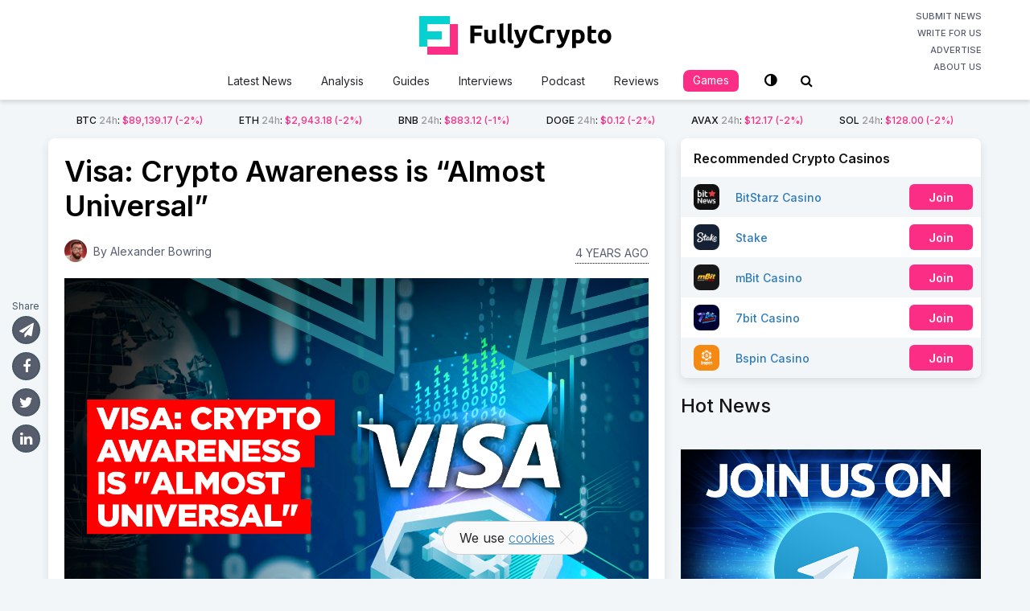

--- FILE ---
content_type: text/html; charset=UTF-8
request_url: https://fullycrypto.com/visa-crypto-awareness-is-almost-universal
body_size: 20153
content:
<!DOCTYPE html>
<html class="no-js" lang="en-US">
<head>
	<meta charset="UTF-8">
	<!-- Always force latest IE rendering engine (even in intranet) & Chrome Frame -->
	<!--[if IE ]>
	<meta http-equiv="X-UA-Compatible" content="IE=edge,chrome=1">
	<![endif]-->
	<link rel="profile" href="https://gmpg.org/xfn/11" />
	
					<link rel="icon" href="https://fullycrypto.com/wp-content/uploads/2020/04/favicon.png" type="image/x-icon" />
		
		
					<!--iOS/android/handheld specific -->
			<link rel="apple-touch-icon-precomposed" href="https://fullycrypto.com/wp-content/uploads/2020/04/fc-touch.png" />
		
					<meta name="viewport" content="width=device-width, initial-scale=1.0, maximum-scale=1.0, user-scalable=0">
			<meta name="apple-mobile-web-app-capable" content="yes">
			<meta name="apple-mobile-web-app-status-bar-style" content="black">
		
									<link rel="prefetch" href="https://fullycrypto.com">
				<link rel="prerender" href="https://fullycrypto.com">
						<link rel="pingback" href="https://fullycrypto.com/xmlrpc.php">
	<link href="https://fonts.googleapis.com/css2?family=Inter:wght@100;200;300;400;500;600;700;800;900&display=swap" rel="stylesheet">
	<link rel="stylesheet" href="https://use.fontawesome.com/releases/v5.7.2/css/all.css" integrity="sha384-fnmOCqbTlWIlj8LyTjo7mOUStjsKC4pOpQbqyi7RrhN7udi9RwhKkMHpvLbHG9Sr" crossorigin="anonymous">
	<script src="https://code.jquery.com/jquery-1.11.2.min.js" type="text/javascript"></script>
	<meta name='robots' content='index, follow, max-image-preview:large, max-snippet:-1, max-video-preview:-1' />
	
	<script type="text/javascript">document.documentElement.className = document.documentElement.className.replace( /\bno-js\b/,'js' );</script>
	<!-- This site is optimized with the Yoast SEO plugin v25.4 - https://yoast.com/wordpress/plugins/seo/ -->
	<link media="all" href="https://fullycrypto.com/wp-content/cache/autoptimize/css/autoptimize_a493b06207fe71010a83f016322a77ce.css" rel="stylesheet"><link media="screen" href="https://fullycrypto.com/wp-content/cache/autoptimize/css/autoptimize_f42f56c1e38cd9700da25c5c908d0373.css" rel="stylesheet"><title>Visa: Crypto Awareness is &quot;Almost Universal&quot;</title>
	<meta name="description" content="Global crypto awareness is at record levels and investor demand for digital assets is overwhelming, according to a report by Visa." />
	<link rel="canonical" href="https://fullycrypto.com/visa-crypto-awareness-is-almost-universal" />
	<meta property="og:locale" content="en_US" />
	<meta property="og:type" content="article" />
	<meta property="og:title" content="Visa: Crypto Awareness is &quot;Almost Universal&quot;" />
	<meta property="og:description" content="Global crypto awareness is at record levels and investor demand for digital assets is overwhelming, according to a report by Visa." />
	<meta property="og:url" content="https://fullycrypto.com/visa-crypto-awareness-is-almost-universal" />
	<meta property="og:site_name" content="FullyCrypto" />
	<meta property="article:publisher" content="https://www.facebook.com/FullyCrypto/" />
	<meta property="article:published_time" content="2021-12-09T12:18:05+00:00" />
	<meta property="og:image" content="https://fullycrypto.com/wp-content/uploads/2021/12/Visa-Crypto-Awareness-is-Almost-Universal-FB.png" />
	<meta property="og:image:width" content="1200" />
	<meta property="og:image:height" content="630" />
	<meta property="og:image:type" content="image/png" />
	<meta name="author" content="Alexander Bowring" />
	<meta name="twitter:card" content="summary_large_image" />
	<meta name="twitter:creator" content="@https://twitter.com/alexbowring" />
	<meta name="twitter:site" content="@FullyCrypto" />
	<meta name="twitter:label1" content="Written by" />
	<meta name="twitter:data1" content="Alexander Bowring" />
	<meta name="twitter:label2" content="Est. reading time" />
	<meta name="twitter:data2" content="2 minutes" />
	<script type="application/ld+json" class="yoast-schema-graph">{"@context":"https://schema.org","@graph":[{"@type":"Article","@id":"https://fullycrypto.com/visa-crypto-awareness-is-almost-universal#article","isPartOf":{"@id":"https://fullycrypto.com/visa-crypto-awareness-is-almost-universal"},"author":{"name":"Alexander Bowring","@id":"https://fullycrypto.com/#/schema/person/f1977544244b64fe179fa591e5e24872"},"headline":"Visa: Crypto Awareness is &#8220;Almost Universal&#8221;","datePublished":"2021-12-09T12:18:05+00:00","mainEntityOfPage":{"@id":"https://fullycrypto.com/visa-crypto-awareness-is-almost-universal"},"wordCount":501,"commentCount":0,"publisher":{"@id":"https://fullycrypto.com/#organization"},"image":{"@id":"https://fullycrypto.com/visa-crypto-awareness-is-almost-universal#primaryimage"},"thumbnailUrl":"https://fullycrypto.com/wp-content/uploads/2021/12/Visa-Crypto-Awareness-is-Almost-Universal.png","keywords":["Bitcoin","Cryptocurrency"],"articleSection":["Cryptocurrency News"],"inLanguage":"en-US","potentialAction":[{"@type":"CommentAction","name":"Comment","target":["https://fullycrypto.com/visa-crypto-awareness-is-almost-universal#respond"]}]},{"@type":"WebPage","@id":"https://fullycrypto.com/visa-crypto-awareness-is-almost-universal","url":"https://fullycrypto.com/visa-crypto-awareness-is-almost-universal","name":"Visa: Crypto Awareness is \"Almost Universal\"","isPartOf":{"@id":"https://fullycrypto.com/#website"},"primaryImageOfPage":{"@id":"https://fullycrypto.com/visa-crypto-awareness-is-almost-universal#primaryimage"},"image":{"@id":"https://fullycrypto.com/visa-crypto-awareness-is-almost-universal#primaryimage"},"thumbnailUrl":"https://fullycrypto.com/wp-content/uploads/2021/12/Visa-Crypto-Awareness-is-Almost-Universal.png","datePublished":"2021-12-09T12:18:05+00:00","description":"Global crypto awareness is at record levels and investor demand for digital assets is overwhelming, according to a report by Visa.","breadcrumb":{"@id":"https://fullycrypto.com/visa-crypto-awareness-is-almost-universal#breadcrumb"},"inLanguage":"en-US","potentialAction":[{"@type":"ReadAction","target":["https://fullycrypto.com/visa-crypto-awareness-is-almost-universal"]}]},{"@type":"ImageObject","inLanguage":"en-US","@id":"https://fullycrypto.com/visa-crypto-awareness-is-almost-universal#primaryimage","url":"https://fullycrypto.com/wp-content/uploads/2021/12/Visa-Crypto-Awareness-is-Almost-Universal.png","contentUrl":"https://fullycrypto.com/wp-content/uploads/2021/12/Visa-Crypto-Awareness-is-Almost-Universal.png","width":1300,"height":890,"caption":"Visa-Crypto-Awareness-is-Almost-Universal"},{"@type":"BreadcrumbList","@id":"https://fullycrypto.com/visa-crypto-awareness-is-almost-universal#breadcrumb","itemListElement":[{"@type":"ListItem","position":1,"name":"Home","item":"https://fullycrypto.com/"},{"@type":"ListItem","position":2,"name":"Visa: Crypto Awareness is &#8220;Almost Universal&#8221;"}]},{"@type":"WebSite","@id":"https://fullycrypto.com/#website","url":"https://fullycrypto.com/","name":"FullyCrypto","description":"Your daily Crypto fix","publisher":{"@id":"https://fullycrypto.com/#organization"},"potentialAction":[{"@type":"SearchAction","target":{"@type":"EntryPoint","urlTemplate":"https://fullycrypto.com/?s={search_term_string}"},"query-input":{"@type":"PropertyValueSpecification","valueRequired":true,"valueName":"search_term_string"}}],"inLanguage":"en-US"},{"@type":"Organization","@id":"https://fullycrypto.com/#organization","name":"FullyCrypto","url":"https://fullycrypto.com/","logo":{"@type":"ImageObject","inLanguage":"en-US","@id":"https://fullycrypto.com/#/schema/logo/image/","url":"https://fullycrypto.com/wp-content/uploads/2020/05/FullyCrypto-HomePage-logo.jpg","contentUrl":"https://fullycrypto.com/wp-content/uploads/2020/05/FullyCrypto-HomePage-logo.jpg","width":1200,"height":630,"caption":"FullyCrypto"},"image":{"@id":"https://fullycrypto.com/#/schema/logo/image/"},"sameAs":["https://www.facebook.com/FullyCrypto/","https://x.com/FullyCrypto","https://www.instagram.com/fullycrypto_official/","https://www.linkedin.com/company/fullycrypto/","https://www.youtube.com/channel/UCrtuf1E2dCDA78T_jMOsTWg"]},{"@type":"Person","@id":"https://fullycrypto.com/#/schema/person/f1977544244b64fe179fa591e5e24872","name":"Alexander Bowring","image":{"@type":"ImageObject","inLanguage":"en-US","@id":"https://fullycrypto.com/#/schema/person/image/","url":"https://secure.gravatar.com/avatar/d49e943d39927a6d752787d2b2dd8d26b8eab363dd1bb24a819a62f4d05304e5?s=96&d=mm&r=g","contentUrl":"https://secure.gravatar.com/avatar/d49e943d39927a6d752787d2b2dd8d26b8eab363dd1bb24a819a62f4d05304e5?s=96&d=mm&r=g","caption":"Alexander Bowring"},"description":"Fully Crypto Editor and experienced Senior Copywriter, Alexander has 8+ years’ experience writing and editing for a number of global brands. Since arriving at FullyCrypto he has thrown himself into the crypto and blockchain space, establishing the site as a reputable news source.","sameAs":["https://www.instagram.com/alexbowring/","https://www.linkedin.com/in/alexanderbowring/","https://x.com/https://twitter.com/alexbowring","bo_mi_bs"],"url":"https://fullycrypto.com/author/albo_bs"}]}</script>
	<!-- / Yoast SEO plugin. -->


<link rel='dns-prefetch' href='//translate.google.com' />
<link rel="alternate" type="application/rss+xml" title="FullyCrypto &raquo; Feed" href="https://fullycrypto.com/feed" />
<link rel="alternate" type="application/rss+xml" title="FullyCrypto &raquo; Comments Feed" href="https://fullycrypto.com/comments/feed" />
	<meta name="author" content="Alexander Bowring">
	<meta name="publisher" content="FullyCrypto">
<link rel="alternate" type="application/rss+xml" title="FullyCrypto &raquo; Visa: Crypto Awareness is &#8220;Almost Universal&#8221; Comments Feed" href="https://fullycrypto.com/visa-crypto-awareness-is-almost-universal/feed" />
		<!-- This site uses the Google Analytics by MonsterInsights plugin v9.6.0 - Using Analytics tracking - https://www.monsterinsights.com/ -->
							<script src="//www.googletagmanager.com/gtag/js?id=G-9RZ0QMRE26"  data-cfasync="false" data-wpfc-render="false" type="text/javascript" async></script>
			<script data-cfasync="false" data-wpfc-render="false" type="text/javascript">
				var mi_version = '9.6.0';
				var mi_track_user = true;
				var mi_no_track_reason = '';
								var MonsterInsightsDefaultLocations = {"page_location":"https:\/\/fullycrypto.com\/visa-crypto-awareness-is-almost-universal\/?q=\/visa-crypto-awareness-is-almost-universal&"};
								if ( typeof MonsterInsightsPrivacyGuardFilter === 'function' ) {
					var MonsterInsightsLocations = (typeof MonsterInsightsExcludeQuery === 'object') ? MonsterInsightsPrivacyGuardFilter( MonsterInsightsExcludeQuery ) : MonsterInsightsPrivacyGuardFilter( MonsterInsightsDefaultLocations );
				} else {
					var MonsterInsightsLocations = (typeof MonsterInsightsExcludeQuery === 'object') ? MonsterInsightsExcludeQuery : MonsterInsightsDefaultLocations;
				}

								var disableStrs = [
										'ga-disable-G-9RZ0QMRE26',
									];

				/* Function to detect opted out users */
				function __gtagTrackerIsOptedOut() {
					for (var index = 0; index < disableStrs.length; index++) {
						if (document.cookie.indexOf(disableStrs[index] + '=true') > -1) {
							return true;
						}
					}

					return false;
				}

				/* Disable tracking if the opt-out cookie exists. */
				if (__gtagTrackerIsOptedOut()) {
					for (var index = 0; index < disableStrs.length; index++) {
						window[disableStrs[index]] = true;
					}
				}

				/* Opt-out function */
				function __gtagTrackerOptout() {
					for (var index = 0; index < disableStrs.length; index++) {
						document.cookie = disableStrs[index] + '=true; expires=Thu, 31 Dec 2099 23:59:59 UTC; path=/';
						window[disableStrs[index]] = true;
					}
				}

				if ('undefined' === typeof gaOptout) {
					function gaOptout() {
						__gtagTrackerOptout();
					}
				}
								window.dataLayer = window.dataLayer || [];

				window.MonsterInsightsDualTracker = {
					helpers: {},
					trackers: {},
				};
				if (mi_track_user) {
					function __gtagDataLayer() {
						dataLayer.push(arguments);
					}

					function __gtagTracker(type, name, parameters) {
						if (!parameters) {
							parameters = {};
						}

						if (parameters.send_to) {
							__gtagDataLayer.apply(null, arguments);
							return;
						}

						if (type === 'event') {
														parameters.send_to = monsterinsights_frontend.v4_id;
							var hookName = name;
							if (typeof parameters['event_category'] !== 'undefined') {
								hookName = parameters['event_category'] + ':' + name;
							}

							if (typeof MonsterInsightsDualTracker.trackers[hookName] !== 'undefined') {
								MonsterInsightsDualTracker.trackers[hookName](parameters);
							} else {
								__gtagDataLayer('event', name, parameters);
							}
							
						} else {
							__gtagDataLayer.apply(null, arguments);
						}
					}

					__gtagTracker('js', new Date());
					__gtagTracker('set', {
						'developer_id.dZGIzZG': true,
											});
					if ( MonsterInsightsLocations.page_location ) {
						__gtagTracker('set', MonsterInsightsLocations);
					}
										__gtagTracker('config', 'G-9RZ0QMRE26', {"forceSSL":"true","link_attribution":"true"} );
															window.gtag = __gtagTracker;										(function () {
						/* https://developers.google.com/analytics/devguides/collection/analyticsjs/ */
						/* ga and __gaTracker compatibility shim. */
						var noopfn = function () {
							return null;
						};
						var newtracker = function () {
							return new Tracker();
						};
						var Tracker = function () {
							return null;
						};
						var p = Tracker.prototype;
						p.get = noopfn;
						p.set = noopfn;
						p.send = function () {
							var args = Array.prototype.slice.call(arguments);
							args.unshift('send');
							__gaTracker.apply(null, args);
						};
						var __gaTracker = function () {
							var len = arguments.length;
							if (len === 0) {
								return;
							}
							var f = arguments[len - 1];
							if (typeof f !== 'object' || f === null || typeof f.hitCallback !== 'function') {
								if ('send' === arguments[0]) {
									var hitConverted, hitObject = false, action;
									if ('event' === arguments[1]) {
										if ('undefined' !== typeof arguments[3]) {
											hitObject = {
												'eventAction': arguments[3],
												'eventCategory': arguments[2],
												'eventLabel': arguments[4],
												'value': arguments[5] ? arguments[5] : 1,
											}
										}
									}
									if ('pageview' === arguments[1]) {
										if ('undefined' !== typeof arguments[2]) {
											hitObject = {
												'eventAction': 'page_view',
												'page_path': arguments[2],
											}
										}
									}
									if (typeof arguments[2] === 'object') {
										hitObject = arguments[2];
									}
									if (typeof arguments[5] === 'object') {
										Object.assign(hitObject, arguments[5]);
									}
									if ('undefined' !== typeof arguments[1].hitType) {
										hitObject = arguments[1];
										if ('pageview' === hitObject.hitType) {
											hitObject.eventAction = 'page_view';
										}
									}
									if (hitObject) {
										action = 'timing' === arguments[1].hitType ? 'timing_complete' : hitObject.eventAction;
										hitConverted = mapArgs(hitObject);
										__gtagTracker('event', action, hitConverted);
									}
								}
								return;
							}

							function mapArgs(args) {
								var arg, hit = {};
								var gaMap = {
									'eventCategory': 'event_category',
									'eventAction': 'event_action',
									'eventLabel': 'event_label',
									'eventValue': 'event_value',
									'nonInteraction': 'non_interaction',
									'timingCategory': 'event_category',
									'timingVar': 'name',
									'timingValue': 'value',
									'timingLabel': 'event_label',
									'page': 'page_path',
									'location': 'page_location',
									'title': 'page_title',
									'referrer' : 'page_referrer',
								};
								for (arg in args) {
																		if (!(!args.hasOwnProperty(arg) || !gaMap.hasOwnProperty(arg))) {
										hit[gaMap[arg]] = args[arg];
									} else {
										hit[arg] = args[arg];
									}
								}
								return hit;
							}

							try {
								f.hitCallback();
							} catch (ex) {
							}
						};
						__gaTracker.create = newtracker;
						__gaTracker.getByName = newtracker;
						__gaTracker.getAll = function () {
							return [];
						};
						__gaTracker.remove = noopfn;
						__gaTracker.loaded = true;
						window['__gaTracker'] = __gaTracker;
					})();
									} else {
										console.log("");
					(function () {
						function __gtagTracker() {
							return null;
						}

						window['__gtagTracker'] = __gtagTracker;
						window['gtag'] = __gtagTracker;
					})();
									}
			</script>
				<!-- / Google Analytics by MonsterInsights -->
		<script type="text/javascript">
/* <![CDATA[ */
window._wpemojiSettings = {"baseUrl":"https:\/\/s.w.org\/images\/core\/emoji\/16.0.1\/72x72\/","ext":".png","svgUrl":"https:\/\/s.w.org\/images\/core\/emoji\/16.0.1\/svg\/","svgExt":".svg","source":{"concatemoji":"https:\/\/fullycrypto.com\/wp-includes\/js\/wp-emoji-release.min.js"}};
/*! This file is auto-generated */
!function(s,n){var o,i,e;function c(e){try{var t={supportTests:e,timestamp:(new Date).valueOf()};sessionStorage.setItem(o,JSON.stringify(t))}catch(e){}}function p(e,t,n){e.clearRect(0,0,e.canvas.width,e.canvas.height),e.fillText(t,0,0);var t=new Uint32Array(e.getImageData(0,0,e.canvas.width,e.canvas.height).data),a=(e.clearRect(0,0,e.canvas.width,e.canvas.height),e.fillText(n,0,0),new Uint32Array(e.getImageData(0,0,e.canvas.width,e.canvas.height).data));return t.every(function(e,t){return e===a[t]})}function u(e,t){e.clearRect(0,0,e.canvas.width,e.canvas.height),e.fillText(t,0,0);for(var n=e.getImageData(16,16,1,1),a=0;a<n.data.length;a++)if(0!==n.data[a])return!1;return!0}function f(e,t,n,a){switch(t){case"flag":return n(e,"\ud83c\udff3\ufe0f\u200d\u26a7\ufe0f","\ud83c\udff3\ufe0f\u200b\u26a7\ufe0f")?!1:!n(e,"\ud83c\udde8\ud83c\uddf6","\ud83c\udde8\u200b\ud83c\uddf6")&&!n(e,"\ud83c\udff4\udb40\udc67\udb40\udc62\udb40\udc65\udb40\udc6e\udb40\udc67\udb40\udc7f","\ud83c\udff4\u200b\udb40\udc67\u200b\udb40\udc62\u200b\udb40\udc65\u200b\udb40\udc6e\u200b\udb40\udc67\u200b\udb40\udc7f");case"emoji":return!a(e,"\ud83e\udedf")}return!1}function g(e,t,n,a){var r="undefined"!=typeof WorkerGlobalScope&&self instanceof WorkerGlobalScope?new OffscreenCanvas(300,150):s.createElement("canvas"),o=r.getContext("2d",{willReadFrequently:!0}),i=(o.textBaseline="top",o.font="600 32px Arial",{});return e.forEach(function(e){i[e]=t(o,e,n,a)}),i}function t(e){var t=s.createElement("script");t.src=e,t.defer=!0,s.head.appendChild(t)}"undefined"!=typeof Promise&&(o="wpEmojiSettingsSupports",i=["flag","emoji"],n.supports={everything:!0,everythingExceptFlag:!0},e=new Promise(function(e){s.addEventListener("DOMContentLoaded",e,{once:!0})}),new Promise(function(t){var n=function(){try{var e=JSON.parse(sessionStorage.getItem(o));if("object"==typeof e&&"number"==typeof e.timestamp&&(new Date).valueOf()<e.timestamp+604800&&"object"==typeof e.supportTests)return e.supportTests}catch(e){}return null}();if(!n){if("undefined"!=typeof Worker&&"undefined"!=typeof OffscreenCanvas&&"undefined"!=typeof URL&&URL.createObjectURL&&"undefined"!=typeof Blob)try{var e="postMessage("+g.toString()+"("+[JSON.stringify(i),f.toString(),p.toString(),u.toString()].join(",")+"));",a=new Blob([e],{type:"text/javascript"}),r=new Worker(URL.createObjectURL(a),{name:"wpTestEmojiSupports"});return void(r.onmessage=function(e){c(n=e.data),r.terminate(),t(n)})}catch(e){}c(n=g(i,f,p,u))}t(n)}).then(function(e){for(var t in e)n.supports[t]=e[t],n.supports.everything=n.supports.everything&&n.supports[t],"flag"!==t&&(n.supports.everythingExceptFlag=n.supports.everythingExceptFlag&&n.supports[t]);n.supports.everythingExceptFlag=n.supports.everythingExceptFlag&&!n.supports.flag,n.DOMReady=!1,n.readyCallback=function(){n.DOMReady=!0}}).then(function(){return e}).then(function(){var e;n.supports.everything||(n.readyCallback(),(e=n.source||{}).concatemoji?t(e.concatemoji):e.wpemoji&&e.twemoji&&(t(e.twemoji),t(e.wpemoji)))}))}((window,document),window._wpemojiSettings);
/* ]]> */
</script>


















<script type="text/javascript" src="https://fullycrypto.com/wp-includes/js/jquery/jquery.min.js" id="jquery-core-js"></script>
<script type="text/javascript" src="https://fullycrypto.com/wp-includes/js/jquery/jquery-migrate.min.js" id="jquery-migrate-js"></script>
<script type="text/javascript" src="https://fullycrypto.com/wp-content/plugins/bonuses/assets/js/front.js" id="bonuses-front-js"></script>
<script type="text/javascript" src="https://fullycrypto.com/wp-content/plugins/google-analytics-for-wordpress/assets/js/frontend-gtag.min.js" id="monsterinsights-frontend-script-js" async="async" data-wp-strategy="async"></script>
<script data-cfasync="false" data-wpfc-render="false" type="text/javascript" id='monsterinsights-frontend-script-js-extra'>/* <![CDATA[ */
var monsterinsights_frontend = {"js_events_tracking":"true","download_extensions":"doc,pdf,ppt,zip,xls,docx,pptx,xlsx","inbound_paths":"[{\"path\":\"\\\/go\\\/\",\"label\":\"affiliate\"},{\"path\":\"\\\/recommend\\\/\",\"label\":\"affiliate\"}]","home_url":"https:\/\/fullycrypto.com","hash_tracking":"false","v4_id":"G-9RZ0QMRE26"};/* ]]> */
</script>
<script type="text/javascript" id="cookie-notice-front-js-before">
/* <![CDATA[ */
var cnArgs = {"ajaxUrl":"https:\/\/fullycrypto.com\/wp-admin\/admin-ajax.php","nonce":"1d22ced967","hideEffect":"fade","position":"bottom","onScroll":false,"onScrollOffset":100,"onClick":false,"cookieName":"cookie_notice_accepted","cookieTime":2592000,"cookieTimeRejected":2592000,"globalCookie":false,"redirection":false,"cache":true,"revokeCookies":false,"revokeCookiesOpt":"automatic"};
/* ]]> */
</script>
<script type="text/javascript" src="https://fullycrypto.com/wp-content/plugins/cookie-notice/js/front.min.js" id="cookie-notice-front-js"></script>
<script type="text/javascript" id="quiz-js-extra">
/* <![CDATA[ */
var quizSettings = {"ajaxurl":"https:\/\/fullycrypto.com\/wp-admin\/admin-ajax.php","send_label":"Send answers","error":"Sorry, something went wrong. Please try again"};
/* ]]> */
</script>
<script type="text/javascript" src="https://fullycrypto.com/wp-content/plugins/fc-quiz/script.min.js" id="quiz-js"></script>
<script type="text/javascript" id="owl-carousel-js-extra">
/* <![CDATA[ */
var slideropts = {"rtl_support":"0","nav_support":"0","dots_support":"0"};
/* ]]> */
</script>
<script type="text/javascript" src="https://fullycrypto.com/wp-content/themes/mts_crypto-child/js/owl.carousel.min.js" id="owl-carousel-js"></script>
<script type="text/javascript" src="https://fullycrypto.com/wp-content/themes/mts_crypto-child/js/vi-search.js?v=37&amp;ver=6.8.3" id="vi-search-js"></script>
<link rel="https://api.w.org/" href="https://fullycrypto.com/wp-json/" /><link rel="alternate" title="JSON" type="application/json" href="https://fullycrypto.com/wp-json/wp/v2/posts/39727" /><link rel="EditURI" type="application/rsd+xml" title="RSD" href="https://fullycrypto.com/xmlrpc.php?rsd" />
<meta name="generator" content="WordPress 6.8.3" />
<link rel='shortlink' href='https://fullycrypto.com/?p=39727' />
<link rel="alternate" title="oEmbed (JSON)" type="application/json+oembed" href="https://fullycrypto.com/wp-json/oembed/1.0/embed?url=https%3A%2F%2Ffullycrypto.com%2Fvisa-crypto-awareness-is-almost-universal" />
<link rel="alternate" title="oEmbed (XML)" type="text/xml+oembed" href="https://fullycrypto.com/wp-json/oembed/1.0/embed?url=https%3A%2F%2Ffullycrypto.com%2Fvisa-crypto-awareness-is-almost-universal&#038;format=xml" />
<link href="//fonts.googleapis.com/css?family=Roboto:700|Roboto:normal|Open+Sans:600|Open+Sans:normal|Roboto:500|Roboto:300&amp;subset=latin" rel="stylesheet" type="text/css">

<script type="application/ld+json">
{
    "@context": "http://schema.org",
    "@type": "BlogPosting",
    "mainEntityOfPage": {
        "@type": "WebPage",
        "@id": "https://fullycrypto.com/visa-crypto-awareness-is-almost-universal"
    },
    "headline": "Visa: Crypto Awareness is &quot;Almost Universal&quot;",
    "image": {
        "@type": "ImageObject",
        "url": "https://fullycrypto.com/wp-content/uploads/2021/12/Visa-Crypto-Awareness-is-Almost-Universal.png",
        "width": 1300,
        "height": 890
    },
    "datePublished": "2021-12-09T12:18:05+0000",
    "dateModified": "2021-12-09T12:18:05+0000",
    "author": {
        "@type": "Person",
        "name": "Alexander Bowring"
    },
    "publisher": {
        "@type": "Organization",
        "name": "FullyCrypto",
        "logo": {
            "@type": "ImageObject",
            "url": "https://fullycrypto.com/wp-content/uploads/2019/02/BitStarz-News-Logo.png",
            "width": 298,
            "height": 80
        }
    },
    "description": "Global crypto awareness is at record levels and investor demand for digital assets is overwhelming, according to a report by Visa."
}
</script>
</head>
<body id="blog" class="wp-singular post-template-default single single-post postid-39727 single-format-standard wp-theme-mts_crypto wp-child-theme-mts_crypto-child main cookies-not-set">
	<div class="main-container">
		<div id="mobile-menu-overlay"></div>
		<header id="site-header" role="banner" itemscope itemtype="http://schema.org/WPHeader">
				<script type="text/javascript">
			var baseUrl = "https://min-api.cryptocompare.com/data/pricemultifull";
			var theUrl = baseUrl+'?fsyms=BTC,ETH,BNB,DOGE,AVAX,SOL&tsyms=USD';
			var coins = {"BTC":"\/bitcoin-price-index","ETH":"\/ethereum-price-index","BNB":"\/binance-price-index","DOGE":"\/dogecoin-price-index","AVAX":"\/avalanche-price-index","SOL":"\/solana-price-index"};
			var adminUrl = 'https://fullycrypto.com/wp-admin/admin-ajax.php';
		</script>
					
		        <div id="header">
					<div class="container clearfix">
						<div class="inner-header">
							<a href="#" id="pull" class="toggle-mobile-menu">
															</a>
							<div class="logo-wrap">
																<h2 id="logo" class="image-logo" itemprop="headline">
									<a href="https://fullycrypto.com">
										<svg xmlns="http://www.w3.org/2000/svg" fill="none" x="0" y="0" viewBox="0 0 239 48" preserveAspectRatio="xMinYMin meet"><path d="M63.56 33.832V11.656h14.848v4.192h-9.856v4.64h8.768v4.192h-8.768v9.152H63.56ZM95.358 33.256c-.811.235-1.856.448-3.136.64-1.28.213-2.624.32-4.032.32-1.43 0-2.624-.192-3.584-.576-.94-.384-1.686-.917-2.24-1.6-.555-.704-.95-1.536-1.184-2.496-.235-.96-.352-2.016-.352-3.168V17h4.768v8.8c0 1.536.202 2.645.608 3.328.405.683 1.162 1.024 2.272 1.024.34 0 .704-.01 1.088-.032.384-.043.725-.085 1.024-.128V17h4.768v16.256ZM106.553 34.152c-1.386-.021-2.517-.17-3.392-.448-.853-.277-1.536-.661-2.048-1.152a4.188 4.188 0 0 1-1.024-1.824c-.17-.725-.256-1.536-.256-2.432V9.768L104.601 9v18.336c0 .427.032.81.096 1.152.064.341.182.63.352.864.192.235.459.427.8.576.342.15.8.245 1.376.288l-.672 3.936ZM116.678 34.152c-1.386-.021-2.517-.17-3.392-.448-.853-.277-1.536-.661-2.048-1.152a4.188 4.188 0 0 1-1.024-1.824 10.676 10.676 0 0 1-.256-2.432V9.768L114.726 9v18.336c0 .427.032.81.096 1.152.064.341.182.63.352.864.192.235.459.427.8.576.342.15.8.245 1.376.288l-.672 3.936ZM134.684 17a147.925 147.925 0 0 1-3.008 9.12 110.173 110.173 0 0 1-3.424 8.256c-.448.96-.896 1.77-1.344 2.432-.448.683-.939 1.237-1.472 1.664a4.848 4.848 0 0 1-1.824.96c-.662.213-1.44.32-2.336.32-.747 0-1.44-.075-2.08-.224-.619-.128-1.131-.277-1.536-.448l.832-3.808c.49.17.928.288 1.312.352a7.39 7.39 0 0 0 1.216.096c.853 0 1.504-.235 1.952-.704.469-.448.864-1.077 1.184-1.888-1.088-2.133-2.176-4.523-3.264-7.168-1.088-2.667-2.112-5.653-3.072-8.96h5.056c.213.832.458 1.739.736 2.72.298.96.608 1.941.928 2.944.32.981.64 1.941.96 2.88.341.939.661 1.792.96 2.56.277-.768.565-1.621.864-2.56.298-.939.586-1.899.864-2.88.298-1.003.576-1.984.832-2.944.277-.981.522-1.888.736-2.72h4.928ZM147.672 34.28c-3.606 0-6.358-1.003-8.256-3.008-1.878-2.005-2.816-4.853-2.816-8.544 0-1.835.288-3.467.864-4.896.576-1.45 1.365-2.667 2.368-3.648a9.787 9.787 0 0 1 3.584-2.272c1.386-.512 2.89-.768 4.512-.768.938 0 1.792.075 2.56.224.768.128 1.44.288 2.016.48.576.17 1.056.352 1.44.544.384.192.661.341.832.448l-1.44 4.032c-.683-.363-1.483-.672-2.4-.928-.896-.256-1.92-.384-3.072-.384-.768 0-1.526.128-2.272.384a5.17 5.17 0 0 0-1.952 1.248c-.555.555-1.003 1.28-1.344 2.176-.342.896-.512 1.984-.512 3.264 0 1.024.106 1.984.32 2.88.234.875.597 1.632 1.088 2.272.512.64 1.173 1.152 1.984 1.536.81.363 1.792.544 2.944.544.725 0 1.376-.043 1.952-.128a18.19 18.19 0 0 0 1.536-.288 9.486 9.486 0 0 0 1.184-.416c.341-.15.65-.288.928-.416l1.376 4c-.704.427-1.696.81-2.976 1.152-1.28.341-2.763.512-4.448.512ZM168.134 21.224a25.295 25.295 0 0 0-1.504-.32 8.548 8.548 0 0 0-1.856-.192 7.51 7.51 0 0 0-1.088.096 5.385 5.385 0 0 0-.928.16v12.864h-4.768V17.896a26.767 26.767 0 0 1 3.008-.832c1.173-.277 2.474-.416 3.904-.416.256 0 .565.021.928.064.362.021.725.064 1.088.128.362.043.725.107 1.088.192.362.064.672.15.928.256l-.8 3.936ZM187.434 17a147.925 147.925 0 0 1-3.008 9.12 110.173 110.173 0 0 1-3.424 8.256c-.448.96-.896 1.77-1.344 2.432-.448.683-.939 1.237-1.472 1.664a4.848 4.848 0 0 1-1.824.96c-.662.213-1.44.32-2.336.32-.747 0-1.44-.075-2.08-.224-.619-.128-1.131-.277-1.536-.448l.832-3.808c.49.17.928.288 1.312.352a7.39 7.39 0 0 0 1.216.096c.853 0 1.504-.235 1.952-.704.469-.448.864-1.077 1.184-1.888-1.088-2.133-2.176-4.523-3.264-7.168-1.088-2.667-2.112-5.653-3.072-8.96h5.056c.213.832.458 1.739.736 2.72.298.96.608 1.941.928 2.944.32.981.64 1.941.96 2.88.341.939.661 1.792.96 2.56.277-.768.565-1.621.864-2.56.298-.939.586-1.899.864-2.88.298-1.003.576-1.984.832-2.944.277-.981.522-1.888.736-2.72h4.928ZM200.774 25.544c0-1.472-.331-2.645-.992-3.52-.662-.896-1.643-1.344-2.944-1.344-.427 0-.822.021-1.184.064a7.65 7.65 0 0 0-.896.096v8.608c.298.192.682.352 1.152.48.49.128.981.192 1.472.192 2.261 0 3.392-1.525 3.392-4.576Zm4.864-.128c0 1.301-.16 2.485-.48 3.552-.32 1.067-.79 1.984-1.408 2.752a6.362 6.362 0 0 1-2.304 1.792c-.918.427-1.974.64-3.168.64-.662 0-1.28-.064-1.856-.192a8.922 8.922 0 0 1-1.664-.544v6.336h-4.768V17.576c.426-.128.917-.245 1.472-.352.554-.128 1.13-.235 1.728-.32a27.33 27.33 0 0 1 1.856-.192c.64-.064 1.248-.096 1.824-.096 1.386 0 2.624.213 3.712.64 1.088.405 2.005.992 2.752 1.76.746.747 1.312 1.664 1.696 2.752.405 1.088.608 2.304.608 3.648ZM209.142 12.808l4.768-.768V17h5.728v3.968h-5.728v5.92c0 1.003.171 1.803.512 2.4.363.597 1.077.896 2.144.896.512 0 1.035-.043 1.568-.128a9 9 0 0 0 1.504-.416l.672 3.712c-.576.235-1.216.437-1.92.608-.704.17-1.568.256-2.592.256-1.301 0-2.379-.17-3.232-.512-.853-.363-1.536-.853-2.048-1.472-.512-.64-.875-1.408-1.088-2.304-.192-.896-.288-1.888-.288-2.976V12.808ZM238.64 25.384c0 1.323-.192 2.539-.576 3.648-.384 1.088-.939 2.027-1.664 2.816a7.564 7.564 0 0 1-2.624 1.792c-1.003.427-2.134.64-3.392.64-1.238 0-2.368-.213-3.392-.64a7.624 7.624 0 0 1-2.592-1.792c-.726-.79-1.291-1.728-1.696-2.816-.406-1.11-.608-2.325-.608-3.648s.202-2.528.608-3.616c.426-1.088 1.002-2.016 1.728-2.784a7.966 7.966 0 0 1 2.624-1.792c1.024-.427 2.133-.64 3.328-.64 1.216 0 2.325.213 3.328.64a7.564 7.564 0 0 1 2.624 1.792c.725.768 1.29 1.696 1.696 2.784.405 1.088.608 2.293.608 3.616Zm-4.864 0c0-1.472-.299-2.624-.896-3.456-.576-.853-1.408-1.28-2.496-1.28s-1.931.427-2.528 1.28c-.598.832-.896 1.984-.896 3.456s.298 2.645.896 3.52c.597.853 1.44 1.28 2.528 1.28s1.92-.427 2.496-1.28c.597-.875.896-2.048.896-3.52Z" fill="#000"/><path fill-rule="evenodd" clip-rule="evenodd" d="M10 10h28v28H10v-9h18V19H10v-9Zm0 38V38H0V0h38v10h10v38H10Z" fill="#05D1D1"/><path d="M38 10h10v38H38V10Z" fill="#FC2D84"/><path d="M10 38h38v10H10Z" fill="#fc2d84" style="stroke-width:1.16496"/></svg>
									</a>
								</h2><!-- END #logo -->
															</div>

							
																	<div id="search-6" class="widget header-search">
										<a class="sbutton search-image">
											<i class="fa fa-search" id="visible-icon"></i>
										</a>
										<script type="text/javascript">
											(function($){
												$(document).ready(function() {
													$('.search-image').on('click', function(e) {
														e.preventDefault();

														if ( $('#searchform').hasClass('hidden') ) {
															$('#searchform').removeClass('hidden');
															if ( $('body').hasClass('mobile-menu-active') ) {
																var scrollTop = parseInt( $('html').css('top') );
																$('.toggle-mobile-menu').removeClass('close');
																$('html').removeClass('noscroll');
																$('html,body').scrollTop( -scrollTop );
																$('#mobile-menu-overlay').fadeOut();
																jQuery('body').removeClass('mobile-menu-active');
																jQuery('html').removeClass('noscroll');
																jQuery('#mobile-menu-overlay').fadeOut();
															}
														} else {
															if ( $('#searchform #s').val() != '' ) {
																$('#searchform').submit();
															} else {
																$('#searchform').addClass('hidden');
															}
														}
														
														return false;
													});
												})}
											)(jQuery);
										</script>
									</div><!-- END #search-6 -->
		  													
						</div><!-- .inner-header -->
						
						<div class="desktop-language-switcher-icon-wrapper">
							<div class="desktop-nav-widget">
																	<div id="header-widget-area" class="hw-widget widget-area" role="complementary">
										<div class="widget_text chw-widget"><div class="textwidget custom-html-widget"><div class="nav-widget-links mobile-header-widget">
	<a href="https://fullycrypto.com/submit-news">Submit News</a>
	<a href="https://fullycrypto.com/want-to-write-for-us">
	Write For Us 
</a>
<a href="https://fullycrypto.com/advertising-on-fullycrypto">
	Advertise
</a>
<a href="https://fullycrypto.com/about-us">
	About us
</a>
</div></div></div>									</div>
															</div>
						</div>
					</div><!--#header-->
				</div>
		    					<div class="main-menu">
								<div class="container clearfix" id="desktop-search-bar">
					<div id="secondary-navigation" class="desktop-secondary-navigation" role="navigation" itemscope itemtype="http://schema.org/SiteNavigationElement">
											<nav class="navigation clearfix">
															<ul id="menu-fullycrypto" class="menu clearfix"><li id="menu-item-26629" class="menu-item menu-item-type-custom menu-item-object-custom menu-item-has-children menu-item-26629"><a>Latest News</a>
<ul class="sub-menu">
	<li id="menu-item-38529" class="menu-item menu-item-type-taxonomy menu-item-object-category menu-item-38529"><a href="https://fullycrypto.com/web3">Web3 News</a></li>
	<li id="menu-item-10360" class="menu-item menu-item-type-taxonomy menu-item-object-category current-post-ancestor current-menu-parent current-post-parent menu-item-10360"><a href="https://fullycrypto.com/cryptocurrency-news">Crypto News</a></li>
	<li id="menu-item-10361" class="menu-item menu-item-type-taxonomy menu-item-object-category menu-item-10361"><a href="https://fullycrypto.com/bitcoin-news">Bitcoin News</a></li>
	<li id="menu-item-10364" class="menu-item menu-item-type-taxonomy menu-item-object-category menu-item-10364"><a href="https://fullycrypto.com/ethereum-news">Ethereum News</a></li>
	<li id="menu-item-20370" class="menu-item menu-item-type-taxonomy menu-item-object-category menu-item-20370"><a href="https://fullycrypto.com/blockchain-news">Blockchain News</a></li>
	<li id="menu-item-32896" class="menu-item menu-item-type-taxonomy menu-item-object-category menu-item-32896"><a href="https://fullycrypto.com/opinions">Opinions</a></li>
</ul>
</li>
<li id="menu-item-10822" class="menu-item menu-item-type-taxonomy menu-item-object-category menu-item-10822"><a href="https://fullycrypto.com/technical-analysis">Analysis</a></li>
<li id="menu-item-10363" class="menu-item menu-item-type-taxonomy menu-item-object-category menu-item-has-children menu-item-10363"><a href="https://fullycrypto.com/crypto-guides-category">Guides</a>
<ul class="sub-menu">
	<li id="menu-item-50613" class="menu-item menu-item-type-post_type menu-item-object-page menu-item-50613"><a href="https://fullycrypto.com/crypto-guides">Crypto Guides</a></li>
	<li id="menu-item-29605" class="menu-item menu-item-type-taxonomy menu-item-object-category menu-item-29605"><a href="https://fullycrypto.com/crypto-guides-category/crypto-trading-guides">Crypto Trading</a></li>
	<li id="menu-item-44035" class="menu-item menu-item-type-custom menu-item-object-custom menu-item-44035"><a title="Best Bitcoin Casinos" href="https://fullycrypto.com/bitcoin-casinos/">Best Bitcoin Casinos</a></li>
</ul>
</li>
<li id="menu-item-10365" class="menu-item menu-item-type-taxonomy menu-item-object-category menu-item-10365"><a href="https://fullycrypto.com/interviews">Interviews</a></li>
<li id="menu-item-30601" class="menu-item menu-item-type-taxonomy menu-item-object-category menu-item-30601"><a href="https://fullycrypto.com/podcast">Podcast</a></li>
<li id="menu-item-15746" class="menu-item menu-item-type-custom menu-item-object-custom menu-item-has-children menu-item-15746"><a>Reviews</a>
<ul class="sub-menu">
	<li id="menu-item-15747" class="menu-item menu-item-type-taxonomy menu-item-object-category menu-item-15747"><a href="https://fullycrypto.com/free-bitcoin-website-reviews">Free Bitcoin</a></li>
	<li id="menu-item-20099" class="menu-item menu-item-type-taxonomy menu-item-object-category menu-item-20099"><a href="https://fullycrypto.com/crypto-wallet-reviews">Crypto Wallets</a></li>
	<li id="menu-item-27407" class="menu-item menu-item-type-taxonomy menu-item-object-category menu-item-27407"><a href="https://fullycrypto.com/crypto-exchange-reviews">Crypto Exchange Reviews</a></li>
</ul>
</li>
<li id="menu-item-26631" class="highlight menu-item menu-item-type-custom menu-item-object-custom menu-item-26631"><a target="_blank" href="/go-BitStarzCasino">Games</a></li>
</ul>													</nav>
						<nav class="navigation mobile-only clearfix mobile-menu-wrapper">
							<ul id="menu-mobile" class="menu clearfix"><li id="menu-item-26611" class="menu-section menu-item menu-item-type-custom menu-item-object-custom menu-item-26611"><a href="#">News</a></li>
<li id="menu-item-26612" class="menu-item menu-item-type-custom menu-item-object-custom menu-item-has-children menu-item-26612"><a href="#">Latest News</a>
<ul class="sub-menu">
	<li id="menu-item-38528" class="menu-item menu-item-type-taxonomy menu-item-object-category menu-item-38528"><a href="https://fullycrypto.com/web3">Web 3.0 News</a></li>
	<li id="menu-item-26613" class="menu-item menu-item-type-taxonomy menu-item-object-category current-post-ancestor current-menu-parent current-post-parent menu-item-26613"><a href="https://fullycrypto.com/cryptocurrency-news">Crypto News</a></li>
	<li id="menu-item-26614" class="menu-item menu-item-type-taxonomy menu-item-object-category menu-item-26614"><a href="https://fullycrypto.com/bitcoin-news">Bitcoin News</a></li>
	<li id="menu-item-26615" class="menu-item menu-item-type-taxonomy menu-item-object-category menu-item-26615"><a href="https://fullycrypto.com/ethereum-news">Ethereum News</a></li>
	<li id="menu-item-26617" class="menu-item menu-item-type-taxonomy menu-item-object-category menu-item-26617"><a href="https://fullycrypto.com/blockchain-news">Blockchain News</a></li>
	<li id="menu-item-32895" class="menu-item menu-item-type-taxonomy menu-item-object-category menu-item-32895"><a href="https://fullycrypto.com/opinions">Opinions</a></li>
</ul>
</li>
<li id="menu-item-26618" class="menu-item menu-item-type-taxonomy menu-item-object-category menu-item-26618"><a href="https://fullycrypto.com/technical-analysis">Analysis</a></li>
<li id="menu-item-26619" class="menu-item menu-item-type-taxonomy menu-item-object-category menu-item-has-children menu-item-26619"><a href="https://fullycrypto.com/crypto-guides-category">Guides</a>
<ul class="sub-menu">
	<li id="menu-item-29777" class="menu-item menu-item-type-taxonomy menu-item-object-category menu-item-29777"><a href="https://fullycrypto.com/crypto-guides-category">Crypto Guides</a></li>
	<li id="menu-item-29607" class="menu-item menu-item-type-taxonomy menu-item-object-category menu-item-29607"><a href="https://fullycrypto.com/crypto-guides-category/crypto-trading-guides">Crypto Trading</a></li>
</ul>
</li>
<li id="menu-item-26620" class="menu-item menu-item-type-taxonomy menu-item-object-category menu-item-26620"><a href="https://fullycrypto.com/interviews">Interviews</a></li>
<li id="menu-item-26621" class="menu-item menu-item-type-custom menu-item-object-custom menu-item-has-children menu-item-26621"><a href="#">Reviews</a>
<ul class="sub-menu">
	<li id="menu-item-26622" class="menu-item menu-item-type-taxonomy menu-item-object-category menu-item-26622"><a href="https://fullycrypto.com/free-bitcoin-website-reviews">Free Bitcoin</a></li>
	<li id="menu-item-26623" class="menu-item menu-item-type-taxonomy menu-item-object-category menu-item-26623"><a href="https://fullycrypto.com/crypto-wallet-reviews">Crypto Wallet</a></li>
	<li id="menu-item-27408" class="menu-item menu-item-type-taxonomy menu-item-object-category menu-item-27408"><a href="https://fullycrypto.com/crypto-exchange-reviews">Crypto Exchange Reviews</a></li>
</ul>
</li>
<li id="menu-item-26625" class="highlight menu-item menu-item-type-custom menu-item-object-custom menu-item-26625"><a target="_blank" href="https://bs.direct/b1dade41b">Games</a></li>
<li id="menu-item-26626" class="menu-section menu-item menu-item-type-custom menu-item-object-custom menu-item-26626"><a href="#">More</a></li>
</ul>															<div id="mobile-header-widget-area" class="hw-widget widget-area mobile-widget-area" role="complementary">
									<div class="widget_text chw-widget"><div class="textwidget custom-html-widget"><div class="nav-widget-links mobile-header-widget">
	<a href="https://fullycrypto.com/submit-news">Submit News</a>
	<a href="https://fullycrypto.com/want-to-write-for-us">
	Write For Us 
</a>
<a href="https://fullycrypto.com/advertising-on-fullycrypto">
	Advertise
</a>
<a href="https://fullycrypto.com/about-us">
	About us
</a>
</div></div></div>									<a class="switcher">Dark Mode</a>
									<label class="switch">
									  <input type="checkbox" >
									  <span class="slider round"></span>
									</label>
								</div>
													</nav>
											<button id="switcher" class="sbutton"><i class="fa fa-adjust"></i></button>
													<div id="search-6" class="widget header-search">
									<form method="get" id="searchform" class="search-form" action="https://fullycrypto.com" _lpchecked="1">
		<fieldset>
			<input type="search" name="s" id="s" value="" placeholder="Search"  />
			<button id="search-image" class="sbutton" type="submit" value=""><i class="fa fa-search"></i></button>
		</fieldset>
	</form>
							</div><!-- END #search-6 -->
											</div>
				</div>
			</div><!--.container-->
									<div class="crypto-price clearfix">
				<div class="container">
					<div class="market-ticker-container">
						  <div class="market-ticker">
														<ul>
															<li class="cpt-BTC">
								  <a href="/bitcoin-price-index" target="_blank">
									BTC <span class="cpt24h">24h</span>: 
									<span class="price negative">$89,139.17</span>
									<span class="change negative">(-2%)</span>
								  </a>
								</li>
															<li class="cpt-ETH">
								  <a href="/ethereum-price-index" target="_blank">
									ETH <span class="cpt24h">24h</span>: 
									<span class="price negative">$2,943.18</span>
									<span class="change negative">(-2%)</span>
								  </a>
								</li>
															<li class="cpt-BNB">
								  <a href="/binance-price-index" target="_blank">
									BNB <span class="cpt24h">24h</span>: 
									<span class="price negative">$883.12</span>
									<span class="change negative">(-1%)</span>
								  </a>
								</li>
															<li class="cpt-DOGE">
								  <a href="/dogecoin-price-index" target="_blank">
									DOGE <span class="cpt24h">24h</span>: 
									<span class="price negative">$0.12</span>
									<span class="change negative">(-2%)</span>
								  </a>
								</li>
															<li class="cpt-AVAX">
								  <a href="/avalanche-price-index" target="_blank">
									AVAX <span class="cpt24h">24h</span>: 
									<span class="price negative">$12.17</span>
									<span class="change negative">(-2%)</span>
								  </a>
								</li>
															<li class="cpt-SOL">
								  <a href="/solana-price-index" target="_blank">
									SOL <span class="cpt24h">24h</span>: 
									<span class="price negative">$128.00</span>
									<span class="change negative">(-2%)</span>
								  </a>
								</li>
															<li class="cpt-BTC d-md-block d-lg-none">
								  <a href="/bitcoin-price-index" target="_blank">
									BTC <span class="cpt24h">24h</span>: 
									<span class="price negative">$89,139.17</span>
									<span class="change negative">(-2%)</span>
								  </a>
								</li>
															<li class="cpt-ETH d-md-block d-lg-none">
								  <a href="/ethereum-price-index" target="_blank">
									ETH <span class="cpt24h">24h</span>: 
									<span class="price negative">$2,943.18</span>
									<span class="change negative">(-2%)</span>
								  </a>
								</li>
															<li class="cpt-BNB d-md-block d-lg-none">
								  <a href="/binance-price-index" target="_blank">
									BNB <span class="cpt24h">24h</span>: 
									<span class="price negative">$883.12</span>
									<span class="change negative">(-1%)</span>
								  </a>
								</li>
															<li class="cpt-DOGE d-md-block d-lg-none">
								  <a href="/dogecoin-price-index" target="_blank">
									DOGE <span class="cpt24h">24h</span>: 
									<span class="price negative">$0.12</span>
									<span class="change negative">(-2%)</span>
								  </a>
								</li>
															<li class="cpt-AVAX d-md-block d-lg-none">
								  <a href="/avalanche-price-index" target="_blank">
									AVAX <span class="cpt24h">24h</span>: 
									<span class="price negative">$12.17</span>
									<span class="change negative">(-2%)</span>
								  </a>
								</li>
															<li class="cpt-SOL d-md-block d-lg-none">
								  <a href="/solana-price-index" target="_blank">
									SOL <span class="cpt24h">24h</span>: 
									<span class="price negative">$128.00</span>
									<span class="change negative">(-2%)</span>
								  </a>
								</li>
														</ul>
						  </div>
					</div>
					<script type="text/javascript">
					(function() {
						setInterval(function() { cryptoPriceTicker(theUrl); }, 10000);
					})();
					</script>
			</div><!-- /.container -->
		</div><!-- /.crypto-price -->
									</header>

		
<div id="page" class="single">

	<div class="single-content-wrapper ">
		<article class="article">
			<div id="content_box" >
									<div id="post-39727" class="g post post-39727 type-post status-publish format-standard has-post-thumbnail hentry category-cryptocurrency-news tag-bitcoin tag-cryptocurrency has_thumb">
															<div class="single_post">
																														<header>
											<h1 class="title single-title entry-title">Visa: Crypto Awareness is &#8220;Almost Universal&#8221;</h1>
																							<div class="post-info-upper">
																											<div class="author-image"><img alt='' src='https://secure.gravatar.com/avatar/d49e943d39927a6d752787d2b2dd8d26b8eab363dd1bb24a819a62f4d05304e5?s=32&#038;d=mm&#038;r=g' srcset='https://secure.gravatar.com/avatar/d49e943d39927a6d752787d2b2dd8d26b8eab363dd1bb24a819a62f4d05304e5?s=64&#038;d=mm&#038;r=g 2x' class='avatar avatar-32 photo' height='32' width='32' decoding='async'/></div>
													
																											<span class="theauthor"><span>By <a href="https://fullycrypto.com/author/albo_bs" title="Posts by Alexander Bowring" rel="author">Alexander Bowring</a></span></span>
													
																											<div class="right">
																															<span class="thetime date updated"><div class="tooltip">4 years ago<span class="tooltip-text">Thu Dec 09 2021 12:18:05</span></div></span>
																													</div>
																									</div>
																																</header><!--.headline_area-->
																					<div class="featured-thumbnail">
												<img width="1300" height="890" src="" class="attachment-full size-full wp-post-image" alt="Visa-Crypto-Awareness-is-Almost-Universal" title="" decoding="async" fetchpriority="high" data-layzr="https://fullycrypto.com/wp-content/uploads/2021/12/Visa-Crypto-Awareness-is-Almost-Universal.png" />											</div>
																				<div class="post-single-content box mark-links entry-content">
																						
																						
																						<div class="thecontent">
												<span class="span-reading-time rt-reading-time" style="display: block;"><span class="rt-label rt-prefix">Reading Time: </span> <span class="rt-time"> 2</span> <span class="rt-label rt-postfix">minutes</span></span><ul>
<li>Global crypto awareness is at record levels and investor demand for digital assets is overwhelming, according to a report by Visa.</li>
<li>
&#8220;We see almost universal awareness of cryptocurrency at 94% globally among adults,&#8221; the survey said.</li>
<li>
37% of investors in emerging markets own cryptocurrency versus 33% in developed countries.</li>
</ul>
<p>Global crypto awareness is at record levels and investor demand for digital assets is overwhelming, according to a recent <a href="https://usa.visa.com/content/dam/VCOM/regional/na/us/Solutions/documents/visa-crypto-consumer-perceptions-white-paper.pdf" target="_blank" rel="nofollow noopener">report</a> by Visa.</p>
<p>Titled &#8220;The Crypto Phenomenon: Consumer Attitudes &amp; Usage,&#8221; the survey was conducted among 6,000 financial decision-makers aged over 18 with a household income of at least $35,000 from various regions. The survey found that crypto has gained widespread adoption, saying:</p>
<blockquote><p>We see almost universal awareness of <a href="https://fullycrypto.com/cryptocurrency-news">cryptocurrency</a> at 94% globally among adults with discretion over their household finances. Crypto is moving from a niche asset class for a small community of investors to a broader market increasingly accessible for mainstream and new adopters.</p></blockquote>
<p>The survey noted that while crypto is an emerging industry, it has gained significant growth. Approximately one in three users familiar with crypto own or use some form of digital assets, with 66% saying they are considering increasing their exposure to crypto within the next 12 months.</p>
<p>&#8220;Another 21% of crypto-aware consumers are curious about the space, have positive impressions of cryptocurrency, and are on the cusp of entering the cryptocurrency market,&#8221; the report said. Visa also revealed that crypto is much more popular in emerging markets.</p>
<p>More precisely, 37% of investors in emerging markets own cryptocurrency versus 33% in developed countries. The increased popularity in emerging markets is likely due to the need for a hedge against unstable fiat currency and to gain access to global markets.</p>
<p>Meanwhile, the biggest motives for owning and using crypto assets are wealth-building and the notion that crypto is the “financial way of the future,” according to the survey. Further, 30% of participants said they transact with digital assets to bypass conversion fees, 29% mentioned the 24/7 availability of crypto, and 23% noted the low transaction fees.</p>
<h2>Visa Launches Crypto Consulting Service</h2>
<p>Visa, the world&#8217;s largest payment network, has also unveiled its crypto consulting and advising services, which will offer guidance and education about various segments of the crypto industry to interested clients.</p>
<p>In an announcement, the giant payment network pointed out crypto&#8217;s exponential growth, noting that this brings the need for consulting services that help clients understand the industry. Visa also mentioned UMB Bank, a regional US lender, among the clients using its consulting service, adding that they are engaging with partners from various regions.</p>
<p>Detailing about the objectives of its new offering, Visa said that it will provide crypto consulting &#8220;for financial institutions eager to attract or retain customers with a crypto offering, retailers looking to delve into NFTs, or central banks exploring digital currencies.&#8221;</p>
<p>Back in August, Visa spent around <a href="https://fullycrypto.com/visa-spends-150000-on-cryptopunk-nft">$150,000 worth of ETH</a> on a CryptoPunk <a href="https://fullycrypto.com/nfts-a-beginners-guide-to-non-fungible-tokens">NFT</a>, continuing its expansion into the crypto and NFT worlds. Later in October, the payment network<a href="https://fullycrypto.com/visa-launches-nft-artist-support-program"> launched an NFT artist support</a> program in a bid to further empower the creator economy.</p>

<script type="text/javascript">
jQuery(document).ready(function($) {
	$.post('https://fullycrypto.com/wp-admin/admin-ajax.php', {action: 'wpt_view_count', id: '39727'});
});
</script>
			<script type="text/javascript">
			jQuery(document).ready(function($) {
				$.post('https://fullycrypto.com/wp-admin/admin-ajax.php', {action: 'mts_view_count', id: '39727'});
			});
			</script>											</div>

																						
																																																											<div class="shareit shareit-flat floating">
					<span>Share</span>
									<!-- Telegram -->
				<div class="share-item telegram">				
					<a class="single-social" onclick="javascript:window.open('https://telegram.me/share/url?url='+encodeURIComponent(window.location.href), '_blank')"><i class="fa fa-paper-plane"></i></a>
				</div>
							<!-- Facebook Share-->
				<div class="share-item facebooksharebtn">
					<a href="//www.facebook.com/share.php?m2w&s=100&p[url]=https%3A%2F%2Ffullycrypto.com%2Fvisa-crypto-awareness-is-almost-universal&p[images][0]=https://fullycrypto.com/wp-content/uploads/2021/12/Visa-Crypto-Awareness-is-Almost-Universal-1120x600.png&p[title]=Visa: Crypto Awareness is &#8220;Almost Universal&#8221;" class="single-social" onclick="javascript:window.open(this.href, '', 'menubar=no,toolbar=no,resizable=yes,scrollbars=yes,height=600,width=600');return false;"><i class="fa fa-facebook"></i></a>

				</div>
							<!-- Twitter -->
				<div class="share-item twitterbtn">
					 
					<a href="https://twitter.com/intent/tweet?original_referer=https%3A%2F%2Ffullycrypto.com%2Fvisa-crypto-awareness-is-almost-universal&text=Visa: Crypto Awareness is &#8220;Almost Universal&#8221;&url=https%3A%2F%2Ffullycrypto.com%2Fvisa-crypto-awareness-is-almost-universal" class="single-social" onclick="javascript:window.open(this.href, '', 'menubar=no,toolbar=no,resizable=yes,scrollbars=yes,height=600,width=600');return false;"><i class="fa fa-twitter"></i></a>
				</div>
							<!--Linkedin -->
				<div class="share-item linkedinbtn">				 
					<a href="//www.linkedin.com/shareArticle?mini=true&url=https%3A%2F%2Ffullycrypto.com%2Fvisa-crypto-awareness-is-almost-universal&title=Visa: Crypto Awareness is &#8220;Almost Universal&#8221;&source=url" class="single-social" onclick="javascript:window.open(this.href, '', 'menubar=no,toolbar=no,resizable=yes,scrollbars=yes,height=600,width=600');return false;"><i class="fa fa-linkedin"></i></a>
				</div>
							</div>
													</div><!--.post-single-content-->
									</div><!--.single_post-->
																		<div class="tags"><a href="https://fullycrypto.com/tag/bitcoin" rel="tag">Bitcoin</a> <a href="https://fullycrypto.com/tag/cryptocurrency" rel="tag">Cryptocurrency</a></div>														</div><!--.g post-->
												</div>
						<!-- Start Related Posts -->
			<div class="related-posts"><h4>Related News</h4><div class="related-posts-wrapper">					<article class="latestPost excerpt grid ">
					  			<div class="latestPost-inner">	
				<a href="https://fullycrypto.com/top-5-crypto-casinos-for-provably-fair-gaming" title="Top 5 Crypto Casinos for Provably Fair Gaming" class="post-image post-image-left">
					<div class="featured-thumbnail"><img width="746" height="511" src="" class="attachment-fc-thumbnail-2x size-fc-thumbnail-2x wp-post-image" alt="provably fair gaming guide" title="" decoding="async" data-layzr="https://fullycrypto.com/wp-content/uploads/2022/10/FC_Provably-Fair-Gaming-746x511.png" /></div>																			</a>
				<header class="absolute-bottom">
					<h2 class="title front-view-title"><a href="https://fullycrypto.com/top-5-crypto-casinos-for-provably-fair-gaming" title="Top 5 Crypto Casinos for Provably Fair Gaming">Top 5 Crypto Casinos for Provably Fair Gaming</a></h2>
													<div class="post-info">
								<span class="theauthor"><span>By <a href="https://fullycrypto.com/author/full_cryp" title="Posts by Fully Crypto" rel="author">Fully Crypto</a></span></span>
								<span class="thetime date updated"><span>3 years ago</span></span>
							</div>
						</header>
			</div>	
				
						</article><!--.post.excerpt-->

									<article class="latestPost excerpt grid last">
					  			<div class="latestPost-inner">	
				<a href="https://fullycrypto.com/eu-parliament-discussing-implementation-of-new-crypto-laws" title="EU Parliament Discussing Implementation of New Crypto Laws" class="post-image post-image-left">
					<div class="featured-thumbnail"><img width="746" height="511" src="" class="attachment-fc-thumbnail-2x size-fc-thumbnail-2x wp-post-image" alt="EU-Parliament-Discussing-Implementation-of-New-Crypto-Laws" title="" decoding="async" data-layzr="https://fullycrypto.com/wp-content/uploads/2022/04/EU-Parliament-Discussing-Implementation-of-New-Crypto-Laws-746x511.png" /></div>																			</a>
				<header class="absolute-bottom">
					<h2 class="title front-view-title"><a href="https://fullycrypto.com/eu-parliament-discussing-implementation-of-new-crypto-laws" title="EU Parliament Discussing Implementation of New Crypto Laws">EU Parliament Discussing Implementation of New Crypto Laws</a></h2>
													<div class="post-info">
								<span class="theauthor"><span>By <a href="https://fullycrypto.com/author/mahu_bs" title="Posts by Mark Hunter" rel="author">Mark Hunter</a></span></span>
								<span class="thetime date updated"><span>4 years ago</span></span>
							</div>
						</header>
			</div>	
				
						</article><!--.post.excerpt-->

									<article class="latestPost excerpt grid ">
					  			<div class="latestPost-inner">	
				<a href="https://fullycrypto.com/paid-network-launches-new-token-after-hack" title="PAID Network Launches New Token After Hack" class="post-image post-image-left">
					<div class="featured-thumbnail"><img width="746" height="511" src="" class="attachment-fc-thumbnail-2x size-fc-thumbnail-2x wp-post-image" alt="PAID-Network-Launches-New-Token-After-Hack" title="" decoding="async" data-layzr="https://fullycrypto.com/wp-content/uploads/2021/03/PAID-Network-Launches-New-Token-After-Hack-746x511.png" /></div>																			</a>
				<header class="absolute-bottom">
					<h2 class="title front-view-title"><a href="https://fullycrypto.com/paid-network-launches-new-token-after-hack" title="PAID Network Launches New Token After Hack">PAID Network Launches New Token After Hack</a></h2>
													<div class="post-info">
								<span class="theauthor"><span>By <a href="https://fullycrypto.com/author/mahu_bs" title="Posts by Mark Hunter" rel="author">Mark Hunter</a></span></span>
								<span class="thetime date updated"><span>5 years ago</span></span>
							</div>
						</header>
			</div>	
				
						</article><!--.post.excerpt-->

									<article class="latestPost excerpt grid last">
					  			<div class="latestPost-inner">	
				<a href="https://fullycrypto.com/whale-cannot-prevent-apecoin-remaining-on-ethereum" title="Whale Cannot Prevent ApeCoin Remaining on Ethereum" class="post-image post-image-left">
					<div class="featured-thumbnail"><img width="746" height="511" src="" class="attachment-fc-thumbnail-2x size-fc-thumbnail-2x wp-post-image" alt="Whale-Cannot-Prevent-ApeCoin-Remaining-on-Ethereum" title="" decoding="async" data-layzr="https://fullycrypto.com/wp-content/uploads/2022/06/Whale-Cannot-Prevent-ApeCoin-Remaining-on-Ethereum-746x511.png" /></div>																			</a>
				<header class="absolute-bottom">
					<h2 class="title front-view-title"><a href="https://fullycrypto.com/whale-cannot-prevent-apecoin-remaining-on-ethereum" title="Whale Cannot Prevent ApeCoin Remaining on Ethereum">Whale Cannot Prevent ApeCoin Remaining on Ethereum</a></h2>
													<div class="post-info">
								<span class="theauthor"><span>By <a href="https://fullycrypto.com/author/mahu_bs" title="Posts by Mark Hunter" rel="author">Mark Hunter</a></span></span>
								<span class="thetime date updated"><span>4 years ago</span></span>
							</div>
						</header>
			</div>	
				
						</article><!--.post.excerpt-->

									<article class="latestPost excerpt grid ">
					  			<div class="latestPost-inner">	
				<a href="https://fullycrypto.com/coinquista-and-bitclude-receive-crypto-license-in-poland" title="Coinquista and BitClude Receive Crypto License in Poland" class="post-image post-image-left">
					<div class="featured-thumbnail"><img width="650" height="445" src="" class="attachment-fc-thumbnail-2x size-fc-thumbnail-2x wp-post-image" alt="Coinquista-and-BitClude-Receive-Crypto-License-from-Polish-Regulators" title="" decoding="async" data-layzr="https://fullycrypto.com/wp-content/uploads/2019/01/Coinquista-and-BitClude-Receive-Crypto-License-from-Polish-Regulators.jpg" /></div>																			</a>
				<header class="absolute-bottom">
					<h2 class="title front-view-title"><a href="https://fullycrypto.com/coinquista-and-bitclude-receive-crypto-license-in-poland" title="Coinquista and BitClude Receive Crypto License in Poland">Coinquista and BitClude Receive Crypto License in Poland</a></h2>
													<div class="post-info">
								<span class="theauthor"><span>By <a href="https://fullycrypto.com/author/alme_bs" title="Posts by Alex Meears" rel="author">Alex Meears</a></span></span>
								<span class="thetime date updated"><span>7 years ago</span></span>
							</div>
						</header>
			</div>	
				
						</article><!--.post.excerpt-->

									<article class="latestPost excerpt grid last">
					  			<div class="latestPost-inner">	
				<a href="https://fullycrypto.com/coinbase-onramp-to-reduce-friction-with-apple-pay-integration" title="Coinbase Onramp to Reduce Friction With Apple Pay Integration" class="post-image post-image-left">
					<div class="featured-thumbnail"><img width="746" height="511" src="" class="attachment-fc-thumbnail-2x size-fc-thumbnail-2x wp-post-image" alt="Coinbase-Onramp-to-Reduce-Friction-With-Apple-Pay-Integration" title="" decoding="async" data-layzr="https://fullycrypto.com/wp-content/uploads/2024/12/Coinbase-Onramp-to-Reduce-Friction-With-Apple-Pay-Integration-746x511.png" /></div>																			</a>
				<header class="absolute-bottom">
					<h2 class="title front-view-title"><a href="https://fullycrypto.com/coinbase-onramp-to-reduce-friction-with-apple-pay-integration" title="Coinbase Onramp to Reduce Friction With Apple Pay Integration">Coinbase Onramp to Reduce Friction With Apple Pay Integration</a></h2>
													<div class="post-info">
								<span class="theauthor"><span>By <a href="https://fullycrypto.com/author/mahu_bs" title="Posts by Mark Hunter" rel="author">Mark Hunter</a></span></span>
								<span class="thetime date updated"><span>1 year ago</span></span>
							</div>
						</header>
			</div>	
				
						</article><!--.post.excerpt-->

				</div></div>			<!-- .related-posts -->
				</article>
			<aside id="sidebar" class="sidebar c-4-12 mts-sidebar-sidebar" role="complementary" itemscope itemtype="http://schema.org/WPSideBar">
		<div id="top-casinos-4" class="widget widget_top-casinos"><h3 class="widget-title">Recommended Crypto Casinos</h3><div class="textwidget"><ul class="top-casinos"><li>
				<a href="https://fullycrypto.com/bitcoin-casinos/bitstarz-casino"><img src="https://fullycrypto.com/wp-content/uploads/2019/02/BitStarz-News-logo2-150x150.png" alt="BitStarz Casino"><p>BitStarz Casino</p></a>
				<a href="https://fullycrypto.com/go-BitStarzCasino" target="_blank"><span class="top-casino-btn">Join</span></a>
			</li><li>
				<a href="https://fullycrypto.com/bitcoin-casinos/stake-review"><img src="https://fullycrypto.com/wp-content/uploads/2022/06/stake-150x150.jpeg" alt="Stake"><p>Stake</p></a>
				<a href="https://fullycrypto.com/go-stake" target="_blank"><span class="top-casino-btn">Join</span></a>
			</li><li>
				<a href="https://fullycrypto.com/bitcoin-casinos/mbit-casino"><img src="https://fullycrypto.com/wp-content/uploads/2021/09/mbit-casino-logo-square-150x150.png" alt="mBit Casino"><p>mBit Casino</p></a>
				<a href="https://fullycrypto.com/go-mBitCasino" target="_blank"><span class="top-casino-btn">Join</span></a>
			</li><li>
				<a href="https://fullycrypto.com/bitcoin-casinos/7bit-casino"><img src="https://fullycrypto.com/wp-content/uploads/2021/09/7bit-casino-logo-square-150x150.png" alt="7bit Casino"><p>7bit Casino</p></a>
				<a href="https://fullycrypto.com/go-7BitCasino" target="_blank"><span class="top-casino-btn">Join</span></a>
			</li><li>
				<a href="https://fullycrypto.com/bitcoin-casinos/bspin-casino"><img src="https://fullycrypto.com/wp-content/uploads/2022/12/download-150x150.png" alt="Bspin Casino"><p>Bspin Casino</p></a>
				<a href="https://fullycrypto.com/go-BspinCasino" target="_blank"><span class="top-casino-btn">Join</span></a>
			</li></ul></div></div><div id="mts_popular_posts_widget-2" class="widget widget_mts_popular_posts_widget horizontal-small"><h3 class="widget-title">Hot News</h3><ul class="popular-posts"></ul>
</div><div id="media_image-7" class="widget widget_media_image"><img width="726" height="579" src="" class="image wp-image-25627  attachment-full size-full" alt="FullyCrypto News on Telegram" style="max-width: 100%; height: auto;" decoding="async" data-layzr="https://fullycrypto.com/wp-content/uploads/2020/04/FC-News-on-Telgram.jpg" /></div><div id="mts_recent_posts_widget-2" class="widget widget_mts_recent_posts_widget horizontal-small"><h3 class="widget-title">Latest News</h3><ul class="advanced-recent-posts">				<li class="post-box horizontal-small horizontal-container no-thumb"><div class="horizontal-container-inner">										<div class="post-data">
						<div class="post-data-container">
							<div class="post-title">
								<a href="https://fullycrypto.com/coindcx-offers-11m-bounty-for-actionable-first-intelligence" title="CoinDCX Offers $11M Bounty for “Actionable First-Intelligence”">CoinDCX Offers $11M Bounty for “Actionable First-Intelligence”</a>
							</div>
																				</div>
					</div>
				</div></li>							<li class="post-box horizontal-small horizontal-container no-thumb"><div class="horizontal-container-inner">										<div class="post-data">
						<div class="post-data-container">
							<div class="post-title">
								<a href="https://fullycrypto.com/missing-judge-delays-binances-nigerian-case" title="Missing Judge Delays Binance&#8217;s Nigerian Case">Missing Judge Delays Binance&#8217;s Nigerian Case</a>
							</div>
																				</div>
					</div>
				</div></li>							<li class="post-box horizontal-small horizontal-container no-thumb"><div class="horizontal-container-inner">										<div class="post-data">
						<div class="post-data-container">
							<div class="post-title">
								<a href="https://fullycrypto.com/u-s-telegram-users-can-now-use-in-app-crypto-wallet" title="U.S. Telegram Users Can Now Use In-App Crypto Wallet">U.S. Telegram Users Can Now Use In-App Crypto Wallet</a>
							</div>
																				</div>
					</div>
				</div></li>							<li class="post-box horizontal-small horizontal-container no-thumb"><div class="horizontal-container-inner">										<div class="post-data">
						<div class="post-data-container">
							<div class="post-title">
								<a href="https://fullycrypto.com/gang-kidnapped-barber-after-mistaking-him-for-crypto-billionaire" title="Gang Kidnapped Barber After Mistaking Him for Crypto Billionaire">Gang Kidnapped Barber After Mistaking Him for Crypto Billionaire</a>
							</div>
																				</div>
					</div>
				</div></li>							<li class="post-box horizontal-small horizontal-container no-thumb"><div class="horizontal-container-inner">										<div class="post-data">
						<div class="post-data-container">
							<div class="post-title">
								<a href="https://fullycrypto.com/sec-halts-bitwise-crypto-etf-a-day-after-approval" title="SEC Halts Bitwise Crypto ETF a Day After Approval">SEC Halts Bitwise Crypto ETF a Day After Approval</a>
							</div>
																				</div>
					</div>
				</div></li>							<li class="post-box horizontal-small horizontal-container no-thumb"><div class="horizontal-container-inner">										<div class="post-data">
						<div class="post-data-container">
							<div class="post-title">
								<a href="https://fullycrypto.com/ethereum-nfts-top-7-day-total-nft-sales-volume" title="Ethereum NFTs Top 7-Day Total NFT Sales Volume">Ethereum NFTs Top 7-Day Total NFT Sales Volume</a>
							</div>
																				</div>
					</div>
				</div></li>							<li class="post-box horizontal-small horizontal-container no-thumb"><div class="horizontal-container-inner">										<div class="post-data">
						<div class="post-data-container">
							<div class="post-title">
								<a href="https://fullycrypto.com/over-913000-eth-lost-to-user-error-says-analyst" title="Over 913,000 ETH Lost to User Error, Says Analyst">Over 913,000 ETH Lost to User Error, Says Analyst</a>
							</div>
																				</div>
					</div>
				</div></li>			</ul>
</div>	</aside><!--#sidebar-->
		</div><!--.single-post-wrap-->
				<!-- Start Related Posts -->
			<div class="related-posts"><h4>Related News</h4><div class="related-posts-wrapper">					<article class="latestPost excerpt grid ">
					  			<div class="latestPost-inner">	
				<a href="https://fullycrypto.com/top-5-crypto-casinos-for-provably-fair-gaming" title="Top 5 Crypto Casinos for Provably Fair Gaming" class="post-image post-image-left">
					<div class="featured-thumbnail"><img width="746" height="511" src="" class="attachment-fc-thumbnail-2x size-fc-thumbnail-2x wp-post-image" alt="provably fair gaming guide" title="" decoding="async" data-layzr="https://fullycrypto.com/wp-content/uploads/2022/10/FC_Provably-Fair-Gaming-746x511.png" /></div>																			</a>
				<header class="absolute-bottom">
					<h2 class="title front-view-title"><a href="https://fullycrypto.com/top-5-crypto-casinos-for-provably-fair-gaming" title="Top 5 Crypto Casinos for Provably Fair Gaming">Top 5 Crypto Casinos for Provably Fair Gaming</a></h2>
													<div class="post-info">
								<span class="theauthor"><span>By <a href="https://fullycrypto.com/author/full_cryp" title="Posts by Fully Crypto" rel="author">Fully Crypto</a></span></span>
								<span class="thetime date updated"><span>3 years ago</span></span>
							</div>
						</header>
			</div>	
				
						</article><!--.post.excerpt-->

									<article class="latestPost excerpt grid last">
					  			<div class="latestPost-inner">	
				<a href="https://fullycrypto.com/british-government-wants-safe-adoption-of-cryptocurrencies" title="British Government Wants “Safe Adoption of Cryptocurrencies”" class="post-image post-image-left">
					<div class="featured-thumbnail"><img width="746" height="511" src="" class="attachment-fc-thumbnail-2x size-fc-thumbnail-2x wp-post-image" alt="British-Government-Wants-“Safe-Adoption-of-Cryptocurrencies”" title="" decoding="async" data-layzr="https://fullycrypto.com/wp-content/uploads/2022/05/British-Government-Wants-Safe-Adoption-of-Cryptocurrencies-746x511.png" /></div>																			</a>
				<header class="absolute-bottom">
					<h2 class="title front-view-title"><a href="https://fullycrypto.com/british-government-wants-safe-adoption-of-cryptocurrencies" title="British Government Wants “Safe Adoption of Cryptocurrencies”">British Government Wants “Safe Adoption of Cryptocurrencies”</a></h2>
													<div class="post-info">
								<span class="theauthor"><span>By <a href="https://fullycrypto.com/author/mahu_bs" title="Posts by Mark Hunter" rel="author">Mark Hunter</a></span></span>
								<span class="thetime date updated"><span>4 years ago</span></span>
							</div>
						</header>
			</div>	
				
						</article><!--.post.excerpt-->

									<article class="latestPost excerpt grid ">
					  			<div class="latestPost-inner">	
				<a href="https://fullycrypto.com/jupiter-exchange-criticized-after-x-hack" title="Jupiter Exchange Criticized After X Hack" class="post-image post-image-left">
					<div class="featured-thumbnail"><img width="746" height="511" src="" class="attachment-fc-thumbnail-2x size-fc-thumbnail-2x wp-post-image" alt="Jupiter-Exchange-Criticized-After-X-Hack" title="" decoding="async" data-layzr="https://fullycrypto.com/wp-content/uploads/2025/02/Jupiter-Exchange-Criticized-After-X-Hack-746x511.png" /></div>																			</a>
				<header class="absolute-bottom">
					<h2 class="title front-view-title"><a href="https://fullycrypto.com/jupiter-exchange-criticized-after-x-hack" title="Jupiter Exchange Criticized After X Hack">Jupiter Exchange Criticized After X Hack</a></h2>
													<div class="post-info">
								<span class="theauthor"><span>By <a href="https://fullycrypto.com/author/mahu_bs" title="Posts by Mark Hunter" rel="author">Mark Hunter</a></span></span>
								<span class="thetime date updated"><span>12 months ago</span></span>
							</div>
						</header>
			</div>	
				
						</article><!--.post.excerpt-->

									<article class="latestPost excerpt grid last">
					  			<div class="latestPost-inner">	
				<a href="https://fullycrypto.com/crypto-scam-banana-fund-sees-6-5-million-seized" title="Crypto Scam ‘Banana Fund’ Sees $6.5 Million Seized" class="post-image post-image-left">
					<div class="featured-thumbnail"><img width="746" height="511" src="" class="attachment-fc-thumbnail-2x size-fc-thumbnail-2x wp-post-image" alt="Crypto-Scam-Banana-Fund-Sees-$6-5-Million-Seized" title="" decoding="async" data-layzr="https://fullycrypto.com/wp-content/uploads/2020/08/Crypto-Scam-Banana-Fund-Sees-6-5-Million-Seized-746x511.png" /></div>																			</a>
				<header class="absolute-bottom">
					<h2 class="title front-view-title"><a href="https://fullycrypto.com/crypto-scam-banana-fund-sees-6-5-million-seized" title="Crypto Scam ‘Banana Fund’ Sees $6.5 Million Seized">Crypto Scam ‘Banana Fund’ Sees $6.5 Million Seized</a></h2>
													<div class="post-info">
								<span class="theauthor"><span>By <a href="https://fullycrypto.com/author/mahu_bs" title="Posts by Mark Hunter" rel="author">Mark Hunter</a></span></span>
								<span class="thetime date updated"><span>5 years ago</span></span>
							</div>
						</header>
			</div>	
				
						</article><!--.post.excerpt-->

									<article class="latestPost excerpt grid ">
					  			<div class="latestPost-inner">	
				<a href="https://fullycrypto.com/biden-sec-pick-gary-gensler-vague-over-crypto-regulation" title="Biden SEC Pick Gary Gensler Vague Over Crypto Regulation" class="post-image post-image-left">
					<div class="featured-thumbnail"><img width="746" height="511" src="" class="attachment-fc-thumbnail-2x size-fc-thumbnail-2x wp-post-image" alt="Biden-SEC-Pick-Gary-Gensler-Vague-Over-Crypto-Regulation" title="" decoding="async" data-layzr="https://fullycrypto.com/wp-content/uploads/2021/03/Biden-SEC-Pick-Gary-Gensler-Vague-Over-Crypto-Regulation-746x511.png" /></div>																			</a>
				<header class="absolute-bottom">
					<h2 class="title front-view-title"><a href="https://fullycrypto.com/biden-sec-pick-gary-gensler-vague-over-crypto-regulation" title="Biden SEC Pick Gary Gensler Vague Over Crypto Regulation">Biden SEC Pick Gary Gensler Vague Over Crypto Regulation</a></h2>
													<div class="post-info">
								<span class="theauthor"><span>By <a href="https://fullycrypto.com/author/mahu_bs" title="Posts by Mark Hunter" rel="author">Mark Hunter</a></span></span>
								<span class="thetime date updated"><span>5 years ago</span></span>
							</div>
						</header>
			</div>	
				
						</article><!--.post.excerpt-->

									<article class="latestPost excerpt grid last">
					  			<div class="latestPost-inner">	
				<a href="https://fullycrypto.com/cryptocurrency-miner-finds-novel-use-for-wasted-heat" title="Cryptocurrency Miner Finds Novel Use for Wasted Heat" class="post-image post-image-left">
					<div class="featured-thumbnail"><img width="746" height="511" src="" class="attachment-fc-thumbnail-2x size-fc-thumbnail-2x wp-post-image" alt="Cryptocurrency-Miner-Finds-Novel-Use-for-Wasted-Heat" title="" decoding="async" data-layzr="https://fullycrypto.com/wp-content/uploads/2021/01/Cryptocurrency-Miner-Finds-Novel-Use-for-Wasted-Heat-746x511.png" /></div>																			</a>
				<header class="absolute-bottom">
					<h2 class="title front-view-title"><a href="https://fullycrypto.com/cryptocurrency-miner-finds-novel-use-for-wasted-heat" title="Cryptocurrency Miner Finds Novel Use for Wasted Heat">Cryptocurrency Miner Finds Novel Use for Wasted Heat</a></h2>
													<div class="post-info">
								<span class="theauthor"><span>By <a href="https://fullycrypto.com/author/mahu_bs" title="Posts by Mark Hunter" rel="author">Mark Hunter</a></span></span>
								<span class="thetime date updated"><span>5 years ago</span></span>
							</div>
						</header>
			</div>	
				
						</article><!--.post.excerpt-->

				</div></div>			<!-- .related-posts -->
				</div><!--#page-->
	<footer id="site-footer" role="contentinfo" itemscope itemtype="http://schema.org/WPFooter">
					<div class="container">
				<div class="footer-widgets first-footer-widgets widgets-num-3">
											<div class="f-widget f-widget-1">
						<div id="custom_html-7" class="widget_text widget widget_custom_html"><div class="textwidget custom-html-widget"><div class="tagcloud"><a href="/cryptocurrency-news" class="tag-cloud-link tag-link-4 tag-link-position-1">Crypto News</a>
<a href="/bitcoin-news" class="tag-cloud-link tag-link-17 tag-link-position-2">Bitcoin News</a>
<a href="/crypto-guides" class="tag-cloud-link tag-link-17 tag-link-position-2">Crypto Guides</a>
<a href="/interviews" class="tag-cloud-link tag-link-17 tag-link-position-2">Interviews</a>
</div></div></div>						</div>
											<div class="f-widget f-widget-2">
						<div id="social-profile-icons-4" class="widget social-profile-icons"><div class="social-profile-icons"><ul class=""><li class="social-facebook"><a title="Facebook" href="https://www.facebook.com/FullyCrypto/" target="_blank"><i class="fa fa-facebook"></i></a></li><li class="social-instagram"><a title="Instagram" href="https://instagram.com/fullycrypto_official" target="_blank"><i class="fa fa-instagram"></i></a></li><li class="social-linkedin"><a title="LinkedIn" href="https://www.linkedin.com/company/fullycrypto/" target="_blank"><i class="fa fa-linkedin"></i></a></li><li class="social-x"><a title="X" href="https://x.com/FullyCrypto" target="_blank"><svg xmlns="http://www.w3.org/2000/svg" width="18" height="18" fill="#fff" viewBox="0 0 16 16"><path d="M12.6.75h2.454l-5.36 6.142L16 15.25h-4.937l-3.867-5.07-4.425 5.07H.316l5.733-6.57L0 .75h5.063l3.495 4.633L12.601.75Zm-.86 13.028h1.36L4.323 2.145H2.865z"/></svg></a></li><li class="social-youtube"><a title="YouTube" href="https://www.youtube.com/channel/UCrtuf1E2dCDA78T_jMOsTWg" target="_blank"><i class="fa fa-youtube"></i></a></li><li class="social-telegram"><a title="Telegram" href="https://t.me/fullycrypto_official" target="_blank"><i class="fa fa-paper-plane"></i></a></li><li class="social-lbry"><a title="LBRY" href="https://lbry.tv/@FullyCrypto:c" target="_blank"><svg xmlns="http://www.w3.org/2000/svg" width="24" height="24" viewBox="0 0 320 250" fill="#fff" stroke="#fff" stroke-width="5" paint-order="stroke"><path d="M296.05, 85.9l0, 14.1l-138.8, 85.3l-104.6, -51.3l0.2, -7.9l104, 51.2l132.2, -81.2l0, -5.8l-124.8, -60.2l-139.2, 86.1l0, 38.5l131.8, 65.2l137.6, -84.4l3.9, 6l-141.1, 86.4l-139.2, -68.8l0, -46.8l145.8, -90.2l132.2, 63.8Z"/><path d="M294.25, 150.9l2, -12.6l-12.2, -2.1l0.8, -4.9l17.1, 2.9l-2.8, 17.5l-4.9, -0.8Z"/></svg>
</a></li></ul></div></div>						</div>
											<div class="f-widget last f-widget-3">
						<div id="custom_html-4" class="widget_text widget widget_custom_html"><div class="textwidget custom-html-widget"><a href="/about-us">About</a>
<a href="/terms-and-privacy">Terms & Conditions</a>
<a href="/contact-us">Contact</a>
<p>Copyright © 2026 FullyCrypto. All rights reserved.</p></div></div>						</div>
									</div><!--.first-footer-widgets-->
			</div>	
			</footer><!--#site-footer-->
</div><!--.main-container-->
	<script type="speculationrules">
{"prefetch":[{"source":"document","where":{"and":[{"href_matches":"\/*"},{"not":{"href_matches":["\/wp-*.php","\/wp-admin\/*","\/wp-content\/uploads\/*","\/wp-content\/*","\/wp-content\/plugins\/*","\/wp-content\/themes\/mts_crypto-child\/*","\/wp-content\/themes\/mts_crypto\/*","\/*\\?(.+)"]}},{"not":{"selector_matches":"a[rel~=\"nofollow\"]"}},{"not":{"selector_matches":".no-prefetch, .no-prefetch a"}}]},"eagerness":"conservative"}]}
</script>
<div id="flags" style="display:none" class="size18"><ul id="sortable" class="ui-sortable"><li id="English"><a href="#" title="English" class="nturl notranslate en flag united-states"></a></li><li id="Polish"><a href="#" title="Polish" class="nturl notranslate pl flag Polish"></a></li><li id="Russian"><a href="#" title="Russian" class="nturl notranslate ru flag Russian"></a></li><li id="Swedish"><a href="#" title="Swedish" class="nturl notranslate sv flag Swedish"></a></li></ul></div><div id='glt-footer'><div id="google_language_translator" class="default-language-en"></div></div><script>function GoogleLanguageTranslatorInit() { new google.translate.TranslateElement({pageLanguage: 'en', includedLanguages:'en,pl,ru,sv', autoDisplay: false, multilanguagePage:true}, 'google_language_translator');}</script><script type="text/javascript" src="https://fullycrypto.com/wp-content/plugins/google-language-translator/js/scripts.js" id="scripts-js"></script>
<script type="text/javascript" src="//translate.google.com/translate_a/element.js?cb=GoogleLanguageTranslatorInit" id="scripts-google-js"></script>
<script type="text/javascript" src="https://fullycrypto.com/wp-includes/js/comment-reply.min.js" id="comment-reply-js" async="async" data-wp-strategy="async"></script>
<script type="text/javascript" async="async" src="https://fullycrypto.com/wp-content/themes/mts_crypto/js/jquery.magnific-popup.min.js" id="magnificPopup-js"></script>
<script type="text/javascript" async="async" src="https://fullycrypto.com/wp-content/themes/mts_crypto/js/layzr.min.js" id="layzr-js"></script>
<script type="text/javascript" id="wp_mailjet_form_builder_widget-front-script-js-extra">
/* <![CDATA[ */
var mjWidget = {"ajax_url":"https:\/\/fullycrypto.com\/wp-admin\/admin-ajax.php"};
/* ]]> */
</script>
<script type="text/javascript" src="https://fullycrypto.com/wp-content/plugins/mailjet-for-wordpress/src/widgetformbuilder/js/front-widget.js" id="wp_mailjet_form_builder_widget-front-script-js"></script>
<script type="text/javascript" src="https://fullycrypto.com/wp-content/plugins/wp-review/public/js/js.cookie.min.js" id="js-cookie-js"></script>
<script type="text/javascript" src="https://fullycrypto.com/wp-includes/js/underscore.min.js" id="underscore-js"></script>
<script type="text/javascript" id="wp-util-js-extra">
/* <![CDATA[ */
var _wpUtilSettings = {"ajax":{"url":"\/wp-admin\/admin-ajax.php"}};
/* ]]> */
</script>
<script type="text/javascript" src="https://fullycrypto.com/wp-includes/js/wp-util.min.js" id="wp-util-js"></script>
<script type="text/javascript" id="wp_review-js-js-extra">
/* <![CDATA[ */
var wpreview = {"ajaxurl":"https:\/\/fullycrypto.com\/wp-admin\/admin-ajax.php","loginRequiredMessage":"You must log in to add your review"};
/* ]]> */
</script>
<script type="text/javascript" src="https://fullycrypto.com/wp-content/plugins/wp-review/public/js/main.js" id="wp_review-js-js"></script>
<script type="text/javascript" src="https://fullycrypto.com/wp-content/plugins/mystickysidebar/js/detectmobilebrowser.js" id="detectmobilebrowser-js"></script>
<script type="text/javascript" id="mystickysidebar-js-extra">
/* <![CDATA[ */
var mystickyside_name = {"mystickyside_string":".article + #sidebar","mystickyside_content_string":"","mystickyside_margin_top_string":"0","mystickyside_margin_bot_string":"0","mystickyside_update_sidebar_height_string":"true","mystickyside_min_width_string":"795","device_desktop":"1","device_mobile":"1"};
/* ]]> */
</script>
<script type="text/javascript" src="https://fullycrypto.com/wp-content/plugins/mystickysidebar/js/theia-sticky-sidebar.js" id="mystickysidebar-js"></script>
<script type="text/javascript" id="customscript-js-extra">
/* <![CDATA[ */
var mts_customscript = {"responsive":"1","nav_menu":"secondary"};
/* ]]> */
</script>
<script type="text/javascript" src="https://fullycrypto.com/wp-content/themes/mts_crypto-child/js/customscript.js" id="customscript-js"></script>
<div class="cookie-wrapper">
		<div id="cookie-notice" role="banner" class="cookie-notice-hidden cookie-revoke-hidden cn-position-bottom" aria-label="Cookie Notice"><div class="cookie-notice-container"><span id="cn-notice-text" class="cn-text-container">We use <a href="https://fullycrypto.com/terms-and-privacy" target="_blank" id="cn-more-info" class="cn-privacy-policy-link cn-link button">cookies</a></span></span><a href="javascript:void(0);" id="cn-close-notice" data-cookie-set="accept" class="cn-close-icon"></a></div>
			
		</div>
	</div><script defer src="https://static.cloudflareinsights.com/beacon.min.js/vcd15cbe7772f49c399c6a5babf22c1241717689176015" integrity="sha512-ZpsOmlRQV6y907TI0dKBHq9Md29nnaEIPlkf84rnaERnq6zvWvPUqr2ft8M1aS28oN72PdrCzSjY4U6VaAw1EQ==" data-cf-beacon='{"version":"2024.11.0","token":"a200699535d345e787ac85f1652a3582","r":1,"server_timing":{"name":{"cfCacheStatus":true,"cfEdge":true,"cfExtPri":true,"cfL4":true,"cfOrigin":true,"cfSpeedBrain":true},"location_startswith":null}}' crossorigin="anonymous"></script>
</body>
</html>
<!--
Performance optimized by W3 Total Cache. Learn more: https://www.boldgrid.com/w3-total-cache/

Page Caching using Redis 

Served from: fullycrypto.com @ 2026-01-22 15:02:28 by W3 Total Cache
-->

--- FILE ---
content_type: application/javascript
request_url: https://fullycrypto.com/wp-content/themes/mts_crypto-child/js/vi-search.js?v=37&ver=6.8.3
body_size: 1910
content:
let theme = 'light';
let cptData = [];
let symbol = '';
let priceUSD = 0.00;
let changePCT = 0.00;
let prices = {};
let $cptChange;
let $cptPrice;

jQuery(document).ready(function() {

	var $this = '';
	
	if ( 'dark' == Cookies.get('theme') || window.matchMedia && window.matchMedia('(prefers-color-scheme: dark)').matches ) {
		theme = 'light';
		changeTheme();
		$('.switch > input[type="checkbox"]').prop('checked', true);
	}
	
	window.matchMedia('(prefers-color-scheme: dark)').addListener(function (e) {
		theme = e.matches ? "light" : "dark";
		changeTheme();
		$('.switch > input[type="checkbox"]').prop('checked', e.matches);
	});
	
	$('#switcher, .switcher').on('click', changeTheme);
	
	$('.switch > input[type="checkbox"]').on('change', changeTheme);
	
	$('#search-image').on('click', function(e) {
		$this = $(this).prev('#s');
		
		if ( ! $this.hasClass('active') ) {
			e.preventDefault();
			$this.addClass('active');
			return false;
		} else if ( $this.val() == '' ) {
			e.preventDefault();
			$this.removeClass('active');
			return false;
		}
	});
	
	if ( $('.readmore').length ) {
		var readMoreWrapper = document.getElementsByClassName('readmore')[0];
		var paragraph = readMoreWrapper.children[0];
		var paragraphRect = paragraph.getBoundingClientRect();
		var paragraphWidth = paragraphRect.width;
		var startX = paragraphRect.x;
		var startY = paragraphRect.y;
		var lineHeight = 25;
		var numLines = 3;
		var maxHeight = lineHeight * numLines;
		var insertedReadMore = false;
		var readMore = document.createElement('a');
		readMore.classList.add('showMore');
		readMore.href = '#';
		readMore.appendChild(document.createTextNode('Read More'));
		
		readMoreWrapper.appendChild(readMore);
		var readMoreWidth = Math.ceil(readMore.getBoundingClientRect().width);

		var ellipsis = document.createElement('span');
		ellipsis.classList.add('ellipsis');
		ellipsis.appendChild(document.createTextNode('… '));
		var br = document.createElement('br');
		var wrapperIndex = 0;
		var childCount = paragraph.childNodes.length;
		
		for ( var i = 0; i < paragraph.childNodes.length; i++ ) {
			var word = paragraph.childNodes[i];
			var wordRect = word.getBoundingClientRect();
			
			if ( 0 == i ) {
				startY = wordRect.y + maxHeight;
			}

			if ( wordRect.y >= startY && ! insertedReadMore && ( paragraphWidth <= ( wordRect.x + readMoreWidth ) || paragraphWidth <= ( paragraph.childNodes[i+1].getBoundingClientRect().x + readMoreWidth ) ) ) {
				wrapperIndex = i;
				insertedReadMore = true;
			}
		}

		paragraph.insertBefore(readMore, paragraph.children[wrapperIndex]);
		paragraph.insertBefore(ellipsis, paragraph.children[wrapperIndex]);

		$('.showMore ~ span').wrapAll('<span class="wrapper hidden">');
		$('.wrapper').append('<a href="#" class="showLess"> Show Less</a>');

		$(document).on('click', '.showMore', function(e) {
			e.preventDefault();
			
			$this = $(this);
			
			$this.prev('.ellipsis').hide();
			$this.hide();
			
			if ( $('.showMore').next('.wrapper').is(':visible') ) {
				$('.showMore').next('.wrapper').addClass('hidden');
				
			} else {
				$('.showMore').next('.wrapper').removeClass('hidden');
			}
			
			return false;
		});
		
		$(document).on('click', '.showLess', function(e) {
			e.preventDefault();
			
			$(this).closest('.wrapper').addClass('hidden');
			$('.showMore').show();
			$('.ellipsis').show();
			
			return false;
		});
	}
	
	$('[data-action="posts"]').on('click', function() {
		$this = $(this);
		
		$this.addClass('loading');
		
		category = $(this).data('cat');
		
		currentPage = parseInt($this.attr('data-page')) + 1;
		
		$.post('/wp-admin/admin-ajax.php?action=load_more_posts', { page: currentPage, category: category }, function( response ) {
			if( response.success == true ) {
				$this.prev('.posts-wrapper').append(response.data.posts);
				
				$this.removeClass('loading');
				
				if( currentPage == parseInt(response.data.max_pages) ) {
					$this.remove();
				} else {
					$this.attr('data-page', currentPage);
				}
			}
		});
	});
	
	$('[data-action="widget"]').on('click', function() {
		$this = $(this);
		
		$this.addClass('loading');
		
		currentPage = parseInt($this.attr('data-page')) + 1;
		
		$.post('/wp-admin/admin-ajax.php?action=load_more_casinos', { page: currentPage }, function( response ) {
			if( response.success == true ) {
				$this.before(response.data.posts);
				
				$this.removeClass('loading');
				
				if( currentPage == parseInt(response.data.max_pages) ) {
					$this.remove();
				} else {
					$this.attr('data-page', currentPage);
				}
			}
		});
	});
});

$(window).on('load', function() {
	if ( $('.blog-section').length ) {
		var words = [];
		var wordRect = '';
		var $span = '';
		var $nextSpan = '';
		var $container = '';
		var containerWidth = '';
		var containerRect = '';
		var paragraphWidth = '';
		var lineHeight = 25;
		var numLines = Math.max(document.documentElement.clientWidth || 0, window.innerWidth || 0) < 992 ? 3 : 2;
		var startX = 0;
		var startY = 0;
		var maxHeight = lineHeight * numLines - 1;
		var $spans;
		
		$('.blog-section .front-view-content').each(function(i) {
			$container = $(this);
			containerRect = $container.get(0).getBoundingClientRect();
			containerWidth = Math.ceil(containerRect.width) + Math.ceil(containerRect.x);
			$container.html($container.text().replace(/[^\s]+/g, "<span>$&</span>"));
			$spans = $container.find('span');
			startX = containerRect.x;

			$spans.each(function(index) {
				$span = $(this);
				
				wordRect = $span.get(0).getBoundingClientRect();
				
				if ( $span.text().indexOf('₿') != -1 ) {
					$span.html($span.text().replace('₿', '<span class="bitcoinSymbol">₿</span>'));
				}
				
				if ( 0 == index ) {
					startY = wordRect.y + maxHeight;
				}

				if ( wordRect.y > startY && startX == wordRect.x ) {
					$span.remove();
				}
			});

			words = $.trim($container.html()).split(' ');
			words.splice(-1,1);
			$container.html(words.join(' ').replace(/\s+$/, '') + '…');
		});
	}
});

function changeTheme() {
	if ( 'dark' == theme ) {
		$('body').removeClass('dark');
		theme = 'light';
	} else {
		$('body').addClass('dark');
		theme = 'dark';
	}
	
	Cookies.set('theme', theme, { expires: 365, path: '/' });
}

function cryptoPriceTicker(theUrl) {
	cptData = [];

	$.get(theUrl, function(response) {
		prices = response.RAW;
		
		for ( key in prices ) {
			symbol = key;
			priceUSD = prices[key].USD.PRICE;
			changePCT = Math.floor(prices[key].USD.CHANGEPCT24HOUR);
			$cptChange = $('.market-ticker .cpt-' + symbol + ' .change');
			$cptPrice = $('.market-ticker .cpt-' + symbol + ' .price');
			
			cptData.push({'symbol': symbol, 'changepct24hour': changePCT, 'price' : priceUSD});
			
			$cptPrice.html(priceUSD.toLocaleString('en-US', {style:'currency', currency: 'USD'}));
			
			if ( changePCT < 0 ) {
				$cptChange.addClass('negative');
				$cptPrice.addClass('negative');
			} else {
				if( changePCT > 0 ) {
					changePCT = '+' + changePCT;
				}
				
				$cptPrice.removeClass('negative');
				$cptChange.removeClass('negative');
			}
			
			$cptChange.html('(' + changePCT + '%)');
		}

		$.post(adminUrl, { action : 'update_cpt', cpt : cptData });
	});
}
